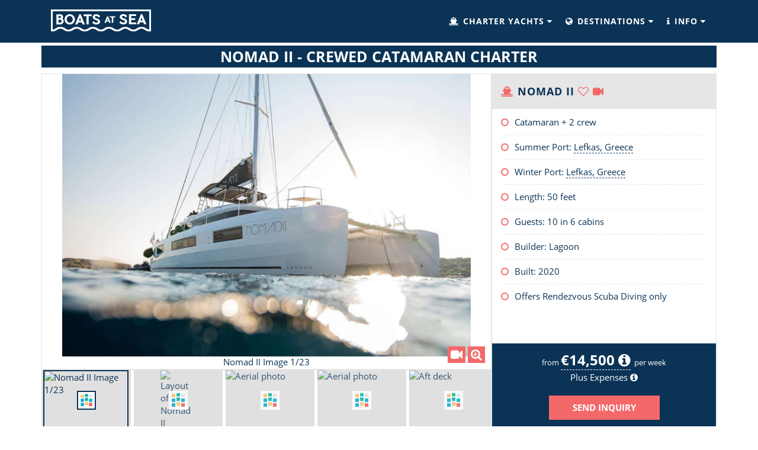

--- FILE ---
content_type: text/html; charset=utf-8
request_url: https://www.boatsatsea.com/charter-yacht-nomad-ii
body_size: 38595
content:
<!DOCTYPE html>
<html lang="en">
<head> 
    <meta http-equiv="X-UA-Compatible" content="IE=edge" />
    <meta charset="utf-8" />
    <meta name="viewport" content="width=device-width, initial-scale=1, maximum-scale=1, user-scalable=no" /> 
    <meta name="description" content="Charter Nomad II, a 50 ft catamaran with professional crew at BoatsAtSea.com. She was built by Lagoon in 2020. Nomad II hosts up to 10 guests in 6 cabins. Weekly rates starting from €14,500 Plus Expenses." />
    <meta name="keywords" content="Nomad II,Charter Nomad II,Lagoon,Catamaran,Boat,Crewed,Charter,Rental,Lefkas,Greece,BoatsAtSea.com" />
    <meta name="og:title" content="Nomad II - Crewed Catamaran Charter" />
    <meta name="og:description" content="Charter Nomad II, a 50 ft catamaran with professional crew at BoatsAtSea.com. She was built by Lagoon in 2020. Nomad II hosts up to 10 guests in 6 cabins. Weekly rates starting from €14,500 Plus Expenses." />
    <meta name="og:sitename" content="www.boatsatsea.com" />
    <meta name="og:url" content="https://www.boatsatsea.com/charter-yacht-nomad-ii" />
        <meta name="og:image" content="https://www.centralyachtagent.com/yachtadmin/yachtlg/yacht9570/9570brochure1.jpg" />
        <link rel="canonical" href="https://www.boatsatsea.com/charter-yacht-nomad-ii" />
        <meta name="robots" content="index,follow" />
        <meta name="p:domain_verify" content="c0aa80ce05ef982b24834024a112b59d" />
    <meta name="msvalidate.01" content="D4CEBE1DDA16939ADED297670E3F9517" />
        <link rel="preload" as="image" href="https://www.centralyachtagent.com/yachtadmin/yachtlg/yacht9570/9570brochure1.jpg" fetchpriority="high">
                            <meta name="author" content="A Sailboat Vacation Ltd. / BoatsAtSea.com" />
    <title>Nomad II - Crewed Catamaran Charter - BoatsAtSea.com</title>
    <link rel="shortcut icon" href="/Content/favicon.ico" type="image/x-icon" />
    

    <link rel="preload" href="/Content/assets/font-awesome/css/font-awesome.min.css" as="style" onload="this.onload=null;this.rel='stylesheet'">
    <noscript><link rel="stylesheet" href="/Content/assets/font-awesome/css/font-awesome.min.css"></noscript>
    <link rel="preload" href="/bundles/maincss?v=KIWd2l_FS9GXEJASsl4Bp82EhNg5PPFfxYrvu9x0biE1" as="style" onload="this.onload=null;this.rel='stylesheet'">
    <noscript><link rel="stylesheet" href="/bundles/maincss?v=KIWd2l_FS9GXEJASsl4Bp82EhNg5PPFfxYrvu9x0biE1"></noscript>
</head>
<body >
    
    <style>body,html{font-family:'Open Sans',sans-serif;text-rendering:optimizeLegibility;-webkit-font-smoothing:antialiased;color:#0b3355;font-size:15px}img{-webkit-user-select:none;-khtml-user-select:none;-moz-user-select:none;-o-user-select:none;user-select:none}@media(max-width:767px){.col-centered{margin:0 auto}}h5{font-size:15px}.transition-effect{transition:all .5s ease;-ms-transition:all .5s ease;-moz-transition:all .5s ease;-o-transition:all .5s ease;-webkit-transition:all .5s ease}.row{margin:0}.cp{padding:0}.space{width:100%;position:relative;display:inline-block;margin:10px 0}.section-title{margin-bottom:30px}.site-wrapper{margin:auto}.form-control{color:#0b3355}.pagination{margin:0 0 0 0;padding:0 0 0 0}.pagination-lg>li>a,.pagination-lg>li>span{margin:0 0 0 0}.corner-ribbon{width:200px;background:#e43;position:absolute;top:30px;left:-50px;text-align:center;line-height:30px;color:#f0f0f0;transform:rotate(-45deg);-webkit-transform:rotate(-45deg);display:inline-block;z-index:2}.corner-ribbon.shadow{box-shadow:0 0 3px rgba(0,0,0,.3)}.corner-ribbon.top-left{top:35px;left:-50px;transform:rotate(-45deg);-webkit-transform:rotate(-45deg)}.corner-ribbon.top-right{top:30px;right:-50px;left:auto;transform:rotate(45deg);-webkit-transform:rotate(45deg)}.corner-ribbon.bottom-left{top:auto;bottom:30px;left:-50px;transform:rotate(45deg);-webkit-transform:rotate(45deg)}.corner-ribbon.bottom-right{top:auto;right:-50px;bottom:30px;left:auto;transform:rotate(-45deg);-webkit-transform:rotate(-45deg)}.corner-ribbon-2{line-height:25px;top:25px}.corner-ribbon-2.top-left,.corner-ribbon-2.top-right{top:25px}.corner-ribbon-2.bottom-left,.corner-ribbon-2.bottom-right{bottom:25px}.corner-ribbon-na{color:#000;width:300px;top:50px!important;left:-70px!important;line-height:30px;color:#f0f0f0}.corner-ribbon.yellow{background:#ec0}.corner-ribbon.pricetag{background:#ff0;color:#000}.corner-ribbon.favyacht{background:#fff;color:#f36969}.ui-widget-content{background-color:#f5f5f5;color:#000}.ui-menu{list-style:none;padding:0;margin:0;display:block;outline:none;box-shadow:0 6px 12px rgba(0,0,0,.175);font-size:14px;border:1px solid rgba(0,0,0,.15)}.ui-front{z-index:100}.ui-menu .ui-menu-item{position:relative;margin:2px;padding:3px 1em 3px .4em;cursor:pointer;min-height:0}.ui-menu .ui-state-focus{margin:2px;padding:3px 1em 3px .4em;color:#fff;background-color:#02afee}.load-full-screen{height:100%;width:100%}#loader{position:relative;background:#f7f7f7}#loader div{position:absolute;top:50%;left:45%;transform:translate(-50%,-45%);margin-top:0!important}#loader span{text-align:center}@media(max-width:767px){#loader div{left:40%;transform:translate(-50%,-40%)}}.fa{display:inline-block;font:normal normal normal 14px/1 FontAwesome;font-size:inherit;text-rendering:auto;-webkit-font-smoothing:antialiased;-moz-osx-font-smoothing:grayscale}.header-top{background:#0b3355}.navbar-brand{padding:5px 0 15px 30px;margin-right:5px}.nav-container{position:relative}.nav-container .mega-menu{position:absolute;display:none;width:100%;text-align:left!important;padding:30px!important;z-index:99999}.nav-container .menu-info{width:25%}.nav-container .menu-crm{width:50%}.nav-container .dropdown{position:relative}.nav-container .mega{position:static!important}.open>.mega-menu{display:block;overflow:hidden}.top-margin{margin-top:20px!important}.nav-container .mega-menu .desc h4{margin-top:0;color:#f36969;font-weight:bold}.nav-container .mega-menu .desc p{color:#bec4c8;line-height:2;font-size:15px}.nav-container .mega-menu .desc a{color:#fff!important;background:#f36969;border:2px solid transparent;padding:8px 15px;font-weight:bold;text-align:center;font-size:15px;display:inline-block;margin-left:0!important}.nav-container .mega-menu .desc a:hover{color:#f36969;border:2px solid #f36969;background:transparent}.nav-container .mega-menu .links ul{padding:0;list-style-type:none}.nav-container .mega-menu .links li{position:relative;line-height:2;margin-left:10px}.nav-container .mega-menu .links h5,.nav-container .mega-menu .overlay h4{margin-top:0;text-transform:uppercase;font-weight:bold;color:#f36969}.nav-container .mega-menu .links li:before{content:"";position:absolute;font-family:"FontAwesome";color:#bec4c8;margin-left:-10px}.nav-container .mega-menu .links a{color:#bec4c8}.nav-container .mega-menu p.ongoing,.nav-container .mega-menu p.ongoing a{color:#bec4c8}.mega-menu .links a:hover{color:#02afee}.mega-menu .links .img-div{margin-top:20px;position:relative}.mega-menu .links .img-div img{max-width:100%;position:relative;opacity:.75}.mega-menu .links .img-div .overlay{position:absolute;width:100%;text-align:center;top:0%;padding:10px 0}.mega-menu .links .img-div .overlay h5{color:#fff;font-size:24px;font-weight:bold;margin-bottom:5px}.mega-menu .links .img-div .overlay p{color:#fff;font-size:18px}.mega-menu .links .img-div .overlay a{color:#fff;padding:5px 10px;border:2px solid #fff;display:inline-block;font-weight:bold}.mega-menu .links .img-div .overlay a:hover{text-shadow:none}.navbar-default{border-color:transparent}.showfavlist{display:inline}.emptyfavlist{display:none!important;width:0!important;margin:0!important;padding:0!important}.favorite-yachts-sticky-icon{position:fixed;right:0;top:50%;padding:5px 10px 5px 10px;border:2px solid #f36969}.why-choose-us-banner{background-color:#02afee!important;color:#fff;padding-bottom:10px}.why-choose-us-banner h4{text-transform:uppercase;font-weight:bold}.why-choose-us-banner h5{margin-top:0}.why-choose-us-banner .point-box{}@media(max-width:991px){.nav-container .menu-info,.nav-container .menu-crm{width:100%}.nav-container .mega-menu .desc{display:none}.navbar-header{float:none}.navbar-left,.navbar-right{float:none!important}.navbar-toggle{display:block}.navbar-collapse{border-top:1px solid transparent;box-shadow:none}.navbar-fixed-top{top:0;border-width:0 0 1px}.navbar-collapse.collapse{display:none!important}.navbar-nav{float:none!important;margin-top:7.5px}.navbar-nav>li{float:none}.navbar-nav>li>a{padding-top:10px;padding-bottom:10px}.collapse.in{display:block!important}.navbar-nav .open .dropdown-menu{position:static;float:none;width:auto;margin-top:0;border:0;-webkit-box-shadow:none;box-shadow:none;background:#0b3355}.navbar-brand{padding:5px 0 15px 15px}}@media(min-width:991px){.dropdown:hover .dropdown-menu{display:block}.dropdown:hover .dropdown-mega{display:block}}@media(max-width:767px){.mega-menu .img-div{display:none}.nav-container .mega-menu{padding:0 0 15px!important}.nav-container .mega-menu .links h5{margin-top:15px}.navbar-contact .search-box{padding:15px;overflow:hidden}}.light-menu{background:#0b3355}.light-menu .navbar{margin:10px 0}.light-menu .navbar-contact{margin:20px 0 10px 0;font-size:12px}.light-menu .navbar-contact a{color:#fff;padding:0 10px;transition:all .3s ease;-webkit-transition:all .3s ease;-ms-transition:all .3s ease;-o-transition:all .3s ease;-moz-transition:all .3s ease}.light-menu .navbar-contact a:hover{color:#0b3355}.light-menu i{margin-right:2px}.light-menu .navbar-header a{font-size:20px;color:#fff!important;letter-spacing:1px;font-weight:bold}.light-menu .navbar-default{background:transparent}.light-menu .navbar-nav>li>a{color:#fff;font-weight:bold;font-size:14px;padding:15px 10px;letter-spacing:1px;transition:all .3s ease;-webkit-transition:all .3s ease;-ms-transition:all .3s ease;-o-transition:all .3s ease;-moz-transition:all .3s ease}.light-menu .navbar-nav>li>a.menu-yachts{padding-left:75px}.navbar-collapse>ul>li:last-child>a{padding:15px 0 15px 10px!important}.navbar-right{margin-right:15px!important}.light-menu .navbar-nav>li>a:hover{color:#02afee}.light-menu .navbar-nav>li>a:focus{background:#0b3355!important;color:#02afee!important}.light-menu .navbar-default .navbar-nav>.active>a,.light-menu .navbar-default .navbar-nav>.active>a:focus,.light-menu .navbar-default .navbar-nav>.active>a:hover{background:transparent;color:#02afee}.light-menu .navbar-default .navbar-nav>.open>a,.light-menu .navbar-default .navbar-nav>.open>a:focus,.light-menu .navbar-default .navbar-nav>.open>a:hover{background:transparent;color:#02afee}.light-menu .dropdown-menu>li>a{background:transparent none repeat scroll 0 0;color:#bec4c8!important;font-size:12px;line-height:2;position:relative;margin-left:15px;font-weight:bold}.light-menu .dropdown-menu>li>a:before{content:"";font-family:"FontAwesome";position:absolute;margin-left:-10px}.light-menu .dropdown-menu>li>a:hover{color:#f36969!important}.light-menu .dropdown-menu{background:#0b3355;border:none;font-size:12px;box-shadow:none;padding:15px 0}.light-menu .navbar-default .navbar-toggle{color:#0b3355}.light-menu .navbar-default .navbar-toggle .icon-bar{background:#fff}.light-menu .navbar-default .navbar-toggle:focus,.light-menu .navbar-default .navbar-toggle:hover{background:transparent}@media only screen and (max-width:1199px){.light-menu .navbar-nav>li>a{padding-left:5px;padding-right:5px}.light-menu .navbar-nav>li>a.menu-yachts{padding-left:35px}}@media(max-width:991px){.yacht-teaser,.menu-destination-americas{display:none}.light-menu .navbar-nav>li>a.menu-yachts{padding-left:5px}}@media(min-width:768px){.dropdown:hover .dropdown-menu{display:block}}@media(max-width:767px){.light-menu.dropdown-menu li a{text-align:left}.light-menu .dropdown-menu>li>a{margin-left:0}.light-menu .navbar-nav>li>a.menu-yachts{padding-left:5px}.small-screen-menu-hide{display:none}}.navbar-header a{font-size:20px;color:#fff!important;letter-spacing:1px;font-weight:bold}.navbar-header a:focus{text-decoration:none}.navbar-header h1,.navbar-header h4{display:inline;color:#fff;font-weight:bold;font-size:18px;letter-spacing:1px;position:absolute;margin:0;margin-top:9px;margin-left:6px}.navbar-header .single-title{margin-top:15px}.navbar-header .logo-breadcrumb,.navbar-header .logo-breadcrumb span,.navbar-header .logo-breadcrumb i,.navbar-header h1 a,.navbar-header h4 a{font-size:18px}.navbar-header h1 i,.navbar-header h4 i{color:#f36969;margin-right:5px}.navbar-header .logo-breadcrumb{padding:0}.page-title{padding:60px 0;color:#fff}.contact-title{padding:0 0;border-style:solid;border-color:#fff;border-width:0 0 0 0;color:#fff;margin-bottom:5px;background-color:#0b3355}.contact-title h1{margin-top:5px;margin-bottom:0;padding-top:5px;padding-bottom:5px;padding-left:2px;padding-right:2px;font-size:25px;text-transform:uppercase;font-weight:700}.contact-title h2{margin-top:0;padding-bottom:5px;color:#fff;font-weight:bold;font-size:18px;margin-bottom:0}.white-color{color:#fff}@media only screen and (max-width:767px){.contact-title h1{font-size:20px}}</style>
    <a id="page-start"></a>
<script src="/bundles/main?v=lBOwIkv0i79p5YSCdwkh1Lm5nYV6gfCE1TQe-3tOt_A1"></script>
            <script type="text/javascript">
        $(document).ready(function () {
            "use strict";
        });
            var isEmpty = true;
    </script>
    <div class="site-wrapper">
        <div class="clearfix"></div>
        <section id="header">
            <div class="row light-menu">
                <div class="container cp">
                    <div class="navbar-wrapper">
                        <div class="navbar navbar-default" role="navigation">
                            <div class="nav-container">
                                <div class="navbar-header">
                                    <button type="button" class="navbar-toggle" data-toggle="collapse" data-target=".navbar-collapse" onclick="clicked('Menu/Collapsed');">
                                        <span class="sr-only">Toggle navigation</span>
                                        <span class="icon-bar"></span>
                                        <span class="icon-bar"></span>
                                        <span class="icon-bar"></span>
                                    </button>
                                    <a class="navbar-brand logo" onclick="clicked('Menu/BaS-Logo');" href="/"><img src="/Content/boatsatsea_logo_white.svg" width="169" height="37" alt="BoatsAtSea.com - Find the Best Luxury Charter Yacht Vacation Deals Including a Professional Crew" /></a>
                                </div>
                                <div class="navbar-collapse collapse">
                                    <ul class="nav navbar-nav navbar-right">
                                        <li class="dropdown mega">
                                            <a class="dropdown-toggle menu-yachts" href="javascript:void(0);" data-toggle="dropdown" id="menu-yachts" onclick="clicked('Menu/Yacht');"><i class="fa fa-ship"></i> CHARTER YACHTS <i class="fa fa-caret-down"></i></a>
                                            <ul class="dropdown-menu mega-menu">
                                                <li class="col-md-3 col-sm-4 links small-screen-menu-hide">
                                                    <h5>NEW ON BOATSATSEA</h5>
                                                    <ul>
                                                        <li><a class="single-yacht-link" onclick="clicked('Menu/Yacht/Newest/princess-l');" href="/charter-yacht-princess-l" title="Charter Motor Yacht Princess L">Princess L</a></li><li><a class="single-yacht-link" onclick="clicked('Menu/Yacht/Newest/sea-ya');" href="/charter-yacht-sea-ya" title="Charter Motor Yacht Sea Ya">Sea Ya</a></li><li><a class="single-yacht-link" onclick="clicked('Menu/Yacht/Newest/luna-rossa');" href="/charter-yacht-luna-rossa" title="Charter Motor Yacht Luna Rossa">Luna Rossa</a></li><li><a class="single-yacht-link" onclick="clicked('Menu/Yacht/Newest/blade-i');" href="/charter-yacht-blade-i" title="Charter Motor Yacht Blade I">Blade I</a></li><li><a class="single-yacht-link" onclick="clicked('Menu/Yacht/Newest/neyina');" href="/charter-yacht-neyina" title="Charter Sailing Yacht Neyina">Neyina</a></li><li><a class="single-yacht-link" onclick="clicked('Menu/Yacht/Newest/trinakria');" href="/charter-yacht-trinakria" title="Charter Sailing Yacht Trinakria">Trinakria</a></li><li><a class="single-yacht-link" onclick="clicked('Menu/Yacht/Newest/star-island');" href="/charter-yacht-star-island" title="Charter Power Catamaran Star Island">Star Island</a></li>
                                                    </ul>
                                                </li>
                                                <li class="col-md-3 col-sm-4 links">
                                                    <h5>NEWEST SPECIAL OFFERS</h5>
                                                    <ul>
                                                        <li><a class="single-yacht-link" onclick="clicked('Menu/Yacht/SpecialOffer/taisa');" href="/charter-yacht-taisa" title="Charter Sailing Yacht Taisa">Taisa (<span class="special-price-color">15%</span> off)</a></li><li><a class="single-yacht-link" onclick="clicked('Menu/Yacht/SpecialOffer/althea');" href="/charter-yacht-althea" title="Charter Catamaran Althea">Althea (<span class="special-price-color">10%</span> off)</a></li><li><a class="single-yacht-link" onclick="clicked('Menu/Yacht/SpecialOffer/a-plan');" href="/charter-yacht-a-plan" title="Charter Catamaran A-plan">A-plan (<span class="special-price-color">&#8364;10,000</span> off)</a></li><li><a class="single-yacht-link" onclick="clicked('Menu/Yacht/SpecialOffer/champagne-please');" href="/charter-yacht-champagne-please" title="Charter Catamaran Champagne Please">Champagne Please (<span class="special-price-color">15%</span> off)</a></li><li><a class="single-yacht-link" onclick="clicked('Menu/Yacht/SpecialOffer/catwalk');" href="/charter-yacht-catwalk" title="Charter Catamaran Catwalk">Catwalk (<span class="special-price-color">15%</span> off)</a></li><li><a class="single-yacht-link" onclick="clicked('Menu/Yacht/SpecialOffer/bliss');" href="/charter-yacht-bliss" title="Charter Catamaran Bliss">Bliss (<span class="special-price-color">10%</span> off)</a></li><li><a href="/yacht-charter-worldwide?specialoffers=true" onclick="clicked('Menu/Yacht/SpecialOffer/All');"><strong>See All Special Offers</strong></a></li>
                                                    </ul>
                                                </li>
                                                <li class="col-md-3 col-sm-4 links">
                                                    <h5>TOP CHARTER YACHTS</h5>
                                                    <ul>
                                                        <li><a class="single-yacht-link" onclick="clicked('Menu/Yacht/Top/knot-5280');" href="/charter-yacht-knot-5280" title="Charter Catamaran Knot 5280">Knot 5280</a></li><li><a class="single-yacht-link" onclick="clicked('Menu/Yacht/Top/on-a-whim-iii');" href="/charter-yacht-on-a-whim-iii" title="Charter Catamaran On A Whim III">On A Whim III</a></li><li><a class="single-yacht-link" onclick="clicked('Menu/Yacht/Top/starry-night');" href="/charter-yacht-starry-night" title="Charter Catamaran Starry Night">Starry Night</a></li><li><a class="single-yacht-link" onclick="clicked('Menu/Yacht/Top/ripple');" href="/charter-yacht-ripple" title="Charter Catamaran Ripple">Ripple</a></li><li><a class="single-yacht-link" onclick="clicked('Menu/Yacht/Top/crystal-dreams');" href="/charter-yacht-crystal-dreams" title="Charter Catamaran Crystal Dreams">Crystal Dreams (<span class="special-price-color">Xmas Special</span>)</a></li><li><a class="single-yacht-link" onclick="clicked('Menu/Yacht/Top/cest-la-vie');" href="/charter-yacht-cest-la-vie" title="Charter Power Catamaran C´est La Vie">C´est La Vie (<span class="special-price-color">10%</span> off)</a></li><li><a href="/yacht-charter-worldwide" onclick="clicked('Menu/Yacht/Top/All');"><strong>See All Yachts</strong></a></li>
                                                    </ul>
                                                </li>
                                                <li class="col-md-3 col-sm-3 links yacht-teaser">
                                                    <input type="text" id="yachtnameheader" name="yachtnameheader" class="form-control input-header" value="" placeholder="Search Yacht Name" />

                                                    <div class="img-div clear-top"><a class="single-yacht-link" onclick="clicked('Menu/Yacht/Teaser/esperanza-ii');" href="/charter-yacht-esperanza-ii"></a><div class="overlay"><h4>Most Searched Yacht</h4><h5>Esperanza II</h5><p>From $24,000 per week</p><a class="single-yacht-link" onclick="clicked('Menu/Yacht/TeaserButton/esperanza-ii');" href="/charter-yacht-esperanza-ii">DETAILS</a></div></div>
                                                </li>
                                            </ul>
                                            <div class="clearfix"></div>
                                        </li>
                                        <li class="dropdown mega">
                                            <a class="dropdown-toggle" href="javascript:void(0);" data-toggle="dropdown" onclick="clicked('Menu/Destination');"><i class="fa fa-globe"></i> DESTINATIONS <i class="fa fa-caret-down"></i></a>
                                            <ul class="dropdown-menu mega-menu">
                                                <li class="col-md-3 col-sm-4 links">
                                                    <h5>TOP DESTINATIONS</h5>
                                                    <ul>
                                                        <li><a title="Caribbean Virgin Islands charter yachts" onclick="clicked('Menu/Destination/Top/caribbean-virgin-islands');" href="/yacht-charter-caribbean-virgin-islands">Virgin Islands (BVI & USVI)</a></li>
                                                        <li><a title="Bahamas charter yachts" onclick="clicked('Menu/Destination/Top/bahamas');" href="/yacht-charter-bahamas">Bahamas</a></li>
                                                        <li><a title="Greece charter yachts" onclick="clicked('Menu/Destination/Top/greece');" href="/yacht-charter-greece">Greece</a></li>
                                                        <li><a title="Croatia charter yachts" onclick="clicked('Menu/Destination/Top/croatia');" href="/yacht-charter-croatia">Croatia</a></li>
                                                        <li><a title="Caribbean Leeward Islands charter yachts" onclick="clicked('Menu/Destination/Top/caribbean-leeward-islands');" href="/yacht-charter-caribbean-leeward-islands">Leeward Islands / St. Martin</a></li>
                                                        <li><a title="Caribbean Windward Islands charter yachts" onclick="clicked('Menu/Destination/Top/caribbean-windward-islands');" href="/yacht-charter-caribbean-windward-islands">Windward Islands / Grenadines</a></li>
                                                        <li><a title="Florida charter yachts" onclick="clicked('Menu/Destination/Top/florida');" href="/yacht-charter-florida">Florida</a></li>
                                                    </ul>
                                                </li>
                                                <li class="col-md-3 col-sm-4 links">
                                                    <h5>CARIBBEAN</h5>
                                                    <ul>
                                                        <li><a title="Caribbean Virgin Islands charter yachts" onclick="clicked('Menu/Destination/caribbean-virgin-islands');" href="/yacht-charter-caribbean-virgin-islands">Virgin Islands (BVI & USVI)</a></li>
                                                        <li><a title="Bahamas charter yachts" onclick="clicked('Menu/Destination/bahamas');" href="/yacht-charter-bahamas">Bahamas</a></li>
                                                        <li><a title="Caribbean Leeward Islands charter yachts" onclick="clicked('Menu/Destination/caribbean-leeward-islands');" href="/yacht-charter-caribbean-leeward-islands">Leeward Islands / St. Martin</a></li>
                                                        <li><a title="Caribbean Windward Islands charter yachts" onclick="clicked('Menu/Destination/caribbean-windward-islands');" href="/yacht-charter-caribbean-windward-islands">Windward Islands / Grenadines</a></li>

                                                        <li><a title="Belize charter yachts" onclick="clicked('Menu/Destination/belize');" rel="nofollow" href="/yacht-charter-belize">Belize</a></li>
                                                    </ul>
                                                </li>
                                                <li class="col-md-3 col-sm-4 links">
                                                    <h5>EUROPE / MEDITERRANEAN</h5>
                                                    <ul>
                                                        <li><a title="Greece charter yachts" onclick="clicked('Menu/Destination/greece');" href="/yacht-charter-greece">Greece</a></li>
                                                        <li><a title="Croatia charter yachts" onclick="clicked('Menu/Destination/croatia');" href="/yacht-charter-croatia">Croatia</a></li>
                                                        <li><a title="Amalfi Coast & Sicily charter yachts" onclick="clicked('Menu/Destination/amalfi-coast-sicily');" rel="nofollow" href="/yacht-charter-amalfi-coast-sicily">Amalfi Coast & Sicily</a></li>
                                                        <li><a title="Riviera & Corsica & Sardinia charter yachts" onclick="clicked('Menu/Destination/riviera-corsica-sardinia');" rel="nofollow" href="/yacht-charter-riviera-corsica-sardinia">Riviera & Corsica & Sardinia</a></li>
                                                        <li><a title="Balearics / Spain charter yachts" onclick="clicked('Menu/Destination/mallorca-ibiza-menorca');" rel="nofollow" href="/yacht-charter-mallorca-ibiza-menorca">Spain / Balearics</a></li>
                                                        <li><a title="Turkey charter yachts" onclick="clicked('Menu/Destination/turkey');" href="/yacht-charter-turkey">Turkey</a></li>

                                                    </ul>
                                                </li>
                                                <li class="col-md-3 col-sm-4 links menu-destination-americas">
                                                    <h5>AMERICAS</h5>
                                                    <ul>
                                                        <li><a title="Florida charter yachts" onclick="clicked('Menu/Destination/florida');" href="/yacht-charter-florida">Florida</a></li>

                                                        <li><a title="New England charter yachts" onclick="clicked('Menu/Destination/new-england');" rel="nofollow" href="/yacht-charter-new-england">New England</a></li>
                                                        <li><a title="California charter yachts" onclick="clicked('Menu/Destination/california');" rel="nofollow" href="/yacht-charter-california">California</a></li>
                                                        <li><a title="Mexico charter yachts" onclick="clicked('Menu/Destination/mexico');" rel="nofollow" href="/yacht-charter-mexico">Mexico</a></li>

                                                        <li><a title="South America charter yachts" onclick="clicked('Menu/Destination/south-america');" rel="nofollow" href="/yacht-charter-south-america">South America</a></li>
                                                        <li><a title="Alaska charter yachts" onclick="clicked('Menu/Destination/alaska');" rel="nofollow" href="/yacht-charter-alaska">Alaska</a></li>
                                                    </ul>
                                                </li>

                                            </ul>
                                            <div class="clearfix"></div>
                                        </li>
                                        <li class="dropdown mega emptyfavlist" id="favorite-yacht-menu">
                                            <a class="dropdown-toggle" href="javascript:void(0);" data-toggle="dropdown" onclick="clicked('Menu/MyFavorite');"><i class="fa fa-heart bas-red"></i> <i class="fa fa-caret-down"></i></a>
                                            <ul class="dropdown-menu mega-menu menu-info dropdown-menu-favorites">
                                                <li class="col-md-12 col-sm-12 links">
                                                    <h5>MY FAVORITE YACHTS</h5>
                                                    <ul id="fav-list">
                                                        
                                                    </ul>
                                                    <br />
                                                    <h5>OPTIONS</h5>
                                                    <ul>
                                                        <li><a href="/yacht-charter-worldwide?myfavorites=true" onclick="clicked('Menu/MyFavorite/All');">See Favorite Yachts</a></li>
                                                        <li><a class="modal-link-info" href="/Yacht/SendFavoriteList" onclick="javascript: collapseMenu();clicked('Menu/MyFavorite/Send');" rel="nofollow">Send & Share Favorite Yachts</a></li>
                                                        <li><a href="javascript:emptyFavoriteYachts();" onclick="clicked('Menu/MyFavorite/Empty');">Empty Favorite Yacht List</a></li>
                                                    </ul>
                                                </li>
                                            </ul>
                                            <div class="clearfix"></div>
                                        </li>
                                        <li class="dropdown mega">
                                            <a class="dropdown-toggle" href="javascript:void(0);" data-toggle="dropdown" onclick="clicked('Menu/Info');"><i class="fa fa-info"></i> INFO <i class="fa fa-caret-down"></i></a>
                                            <ul class="dropdown-menu mega-menu menu-info">
                                                <li class="col-md-12 col-sm-12 links">
                                                    <h5>INFO</h5>
                                                    <ul>
                                                        <li><a href="/about-us" onclick="clicked('Menu/Info/AboutUs');">About Us</a></li>
                                                        <li><a href="/contact-us" onclick="clicked('Menu/Info/ContactUs');">Contact Us</a></li>
                                                        <li><a href="/info/yacht-charter-faq" onclick="clicked('Menu/Info/FAQ');">Yacht Charter FAQ</a></li>
                                                        <li><a href="/info/yacht-rates-explanations" onclick="clicked('Menu/Info/RatesExplanations');">Rates Explanations</a></li>
                                                        <li><a href="/info/concierge-service" onclick="clicked('Menu/Info/ConciergeService');">Concierge Service</a></li>
                                                        <li><a href="/info/customer-satisfaction" onclick="clicked('Menu/Info/CustomerSatisfaction');">Customer Satisfaction</a></li>
                                                        <li><a href="/info/company-reviews" onclick="clicked('Menu/Info/CompanyReviews');">BoatsAtSea Reviews</a></li>
                                                        <li><a href="/info/dedicated-support" onclick="clicked('Menu/Info/DedicatedSupport');">Dedicated Support</a></li>
                                                        <li><a href="/info/privacy" rel="nofollow" onclick="clicked('Menu/Info/PrivacyPolicy');">Privacy Policy</a></li>
                                                        <li><a href="/info/cookies" rel="nofollow" onclick="clicked('Menu/Info/CookiePolicy');">Cookie Policy</a></li>
                                                    </ul>
                                                </li>
                                            </ul>
                                            <div class="clearfix"></div>
                                        </li>
                                    </ul>
                                </div>
                            </div>
                        </div>
                    </div>
                </div>
            </div>
        </section>
        <div class="affix-spacer"></div>
            <div class="row">
                <div class="container">
                    <div class="page-title contact-title">
                        <div class="cp text-center">
                            <h1>Nomad II - Crewed Catamaran Charter</h1>
                        </div>
                    </div>
                </div>
            </div>
        

<div id="floating-header" class="container smallheader">
    <div class="floating-header floating-yacht-detail">
        <div class="col-md-12 cp">
            <div class="floating-section-logo-breadcrumb">
                <div class="col-md-9 col-sm-9 col-xs-9 cp text-left floating-header-logo-column">
                    <h4 class="logo-breadcrumb">
                        <a class="logo" href="/"><img src="/Content/boatsatsea_logo_white.svg" width="169" height="37" alt="BOATSATSEA" /></a>
                            <a href="/yacht-charter-greece?back=1&amp;yacht=nomad-ii"><span data-toggle="tooltip" data-placement="bottom" title="Charter yachts from Greece"><i class="fa fa-list"></i></span></a>
                        <i class="fa fa-chevron-right" style="color: #fff;"></i>
                        <i class="fa fa-ship"></i><span class="floating-yacht-name">Nomad II</span>
                        <span class="price-section">
<span class="price-default">
<span class="price-rate"><span class="span-tt" name="yacht-offer-nomad-ii" data-toggle="tooltip" data-placement="bottom" data-html="true" title="&lt;h5 style=&#39;text-align: left;&#39;&gt;&lt;strong&gt;&lt;i class=&#39;fa fa-info-circle bas-dark-blue&#39;&gt;&lt;/i&gt; Nomad II Rates&lt;/strong&gt; per &lt;strong&gt;week&lt;/strong&gt;&lt;/h5&gt;&lt;div style=&#39;text-align: left;&#39;&gt;The prices shown are for the entire yacht for a week-long (7 nights) charter.&lt;br /&gt;&lt;h5 class=&#39;highlowprice&#39;&gt;Low price: €14,500&lt;/h5&gt;&lt;h5 class=&#39;highlowprice&#39;&gt; / &lt;/h5&gt;&lt;h5 class=&#39;highlowprice&#39;&gt;High price: €18,500&lt;/h5&gt;&lt;br /&gt;The high and low prices of this yacht depend on both the number of guests and the traveling season. Send us an inquiry for exact pricing.&lt;br /&gt;Yacht terms: Plus Expenses&lt;br /&gt;&lt;/div&gt;">€14,500 <i class="fa fa-info-circle"></i></span></span></span>
                        </span>
                    </h4>
                </div>
            </div>
            <div class="floating-section-inquiry-button">
                <div class="col-md-3 col-sm-3 col-xs-3 cp text-right reserve-yacht">
                    <div class="button-right">
                        <a class="modal-link-inquiry" href="/yacht/inquiry/5399" onclick="loadAllExternalImagesAfterLoad2();clicked(&#39;Yacht/Details/Inquiry/Header&#39;);" rel="nofollow">SEND INQUIRY</a>
                    </div>
                </div>
            </div>
            <div class="floating-section-title">
                <div class="col-md-12 col-sm-12 col-xs-12 cp text-left">
                    <h4 class="logo-breadcrumb start-header">
                        <i class="fa fa-ship"></i> Nomad II
                    </h4>
                </div>
            </div>
        </div>
    </div>
</div>
<script type="application/ld+json">
{
   "@context": "http://schema.org",
   "@type": "Product",
   "additionalType":[
   "http://www.productontology.org/id/Yacht",
   "http://www.productontology.org/id/Yacht_charter"
   ],
   "category": "Catamaran",
   "name": "Nomad II",
   "url": "https://www.boatsatsea.com/charter-yacht-nomad-ii",
   "image": "https://www.centralyachtagent.com/yachtadmin/yachtlg/yacht9570/9570brochure1.jpg",
   "description": "Charter Nomad II, a 50 ft catamaran with professional crew at BoatsAtSea.com. She was built by Lagoon in 2020. Nomad II hosts up to 10 guests in 6 cabins. Weekly rates starting from €14,500 Plus Expenses.",
   "brand": "Lagoon",
   "additionalProperty":[
   {
      "@type": "PropertyValue",
      "name": "Built",
      "value": "2020"
   },
   {
      "@type": "PropertyValue",
      "name": "Length",
      "value": "50' (15.2m)"
   }
   ,{
      "@type": "PropertyValue",
      "name": "Crew",
      "value": "2"
   }
   ],
   "offers":{
      "@type": "AggregateOffer",
      "businessFunction": "http://purl.org/goodrelations/v1#LeaseOut",
      "lowPrice": "14500",
      "highPrice": "18500",
      "priceSpecification": "7 Nights / Plus Expenses",
      "priceCurrency": "EUR",
      "category": "Yacht Charter",
      "leaseLength": "7 Nights"
   }
}
</script>
<div class="row yacht-detail">
    <div class="container">
        <div class="ybi">
            <div class="col-md-8 cp">
                <div id="slider" class="flexslider showimg" style="overflow:hidden;">
                    <ul class="slides">
                            <li>
                                    <div class="modal-link-pics show-full-screen-cursor">
                                            <img id="image-1" class="image-1" src="https://www.centralyachtagent.com/yachtadmin/yachtlg/yacht9570/9570brochure1.jpg" alt="Nomad II Image 1/23" />
                                    </div>
                                    <div class="loading-image" id="p-image-1"><img class="image-loader" src="/Content/Preloader_3_64.gif" height="64" width="64" /></div>
                                    <p style="z-index: 2;" class="imagedesc">Nomad II Image 1/23</p>
                            </li>
                            <li>
                                    <div class="modal-link-pics show-full-screen-cursor">
                                            <img id="image-203" class="image-203" src="" alt="Layout of Nomad II" />
                                    </div>
                                    <div class="loading-image" id="p-image-203"><img class="image-loader" src="/Content/Preloader_3_64.gif" height="64" width="64" /></div>
                                    <p style="z-index: 3;" class="imagedesc">Layout of Nomad II</p>
                            </li>
                            <li>
                                    <div class="modal-link-pics show-full-screen-cursor">
                                            <img id="image-2" class="image-2" src="" alt="Aerial photo" />
                                    </div>
                                    <div class="loading-image" id="p-image-2"><img class="image-loader" src="/Content/Preloader_3_64.gif" height="64" width="64" /></div>
                                    <p style="z-index: 4;" class="imagedesc">Aerial photo</p>
                            </li>
                            <li>
                                    <div class="modal-link-pics show-full-screen-cursor">
                                            <img id="image-3" class="image-3" src="" alt="Aerial photo" />
                                    </div>
                                    <div class="loading-image" id="p-image-3"><img class="image-loader" src="/Content/Preloader_3_64.gif" height="64" width="64" /></div>
                                    <p style="z-index: 5;" class="imagedesc">Aerial photo</p>
                            </li>
                            <li>
                                    <div class="modal-link-pics show-full-screen-cursor">
                                            <img id="image-4" class="image-4" src="" alt="Aft deck" />
                                    </div>
                                    <div class="loading-image" id="p-image-4"><img class="image-loader" src="/Content/Preloader_3_64.gif" height="64" width="64" /></div>
                                    <p style="z-index: 6;" class="imagedesc">Aft deck</p>
                            </li>
                            <li>
                                    <div class="modal-link-pics show-full-screen-cursor">
                                            <img id="image-5" class="image-5" src="" alt="Aft deck" />
                                    </div>
                                    <div class="loading-image" id="p-image-5"><img class="image-loader" src="/Content/Preloader_3_64.gif" height="64" width="64" /></div>
                                    <p style="z-index: 7;" class="imagedesc">Aft deck</p>
                            </li>
                            <li>
                                    <div class="modal-link-pics show-full-screen-cursor">
                                            <img id="image-6" class="image-6" src="" alt="Main Salon" />
                                    </div>
                                    <div class="loading-image" id="p-image-6"><img class="image-loader" src="/Content/Preloader_3_64.gif" height="64" width="64" /></div>
                                    <p style="z-index: 8;" class="imagedesc">Main Salon</p>
                            </li>
                            <li>
                                    <div class="modal-link-pics show-full-screen-cursor">
                                            <img id="image-7" class="image-7" src="" alt="Main Salon" />
                                    </div>
                                    <div class="loading-image" id="p-image-7"><img class="image-loader" src="/Content/Preloader_3_64.gif" height="64" width="64" /></div>
                                    <p style="z-index: 9;" class="imagedesc">Main Salon</p>
                            </li>
                            <li>
                                    <div class="modal-link-pics show-full-screen-cursor">
                                            <img id="image-8" class="image-8" src="" alt="Sun deck area" />
                                    </div>
                                    <div class="loading-image" id="p-image-8"><img class="image-loader" src="/Content/Preloader_3_64.gif" height="64" width="64" /></div>
                                    <p style="z-index: 10;" class="imagedesc">Sun deck area</p>
                            </li>
                            <li>
                                    <div class="modal-link-pics show-full-screen-cursor">
                                            <img id="image-9" class="image-9" src="" alt="Sun deck area" />
                                    </div>
                                    <div class="loading-image" id="p-image-9"><img class="image-loader" src="/Content/Preloader_3_64.gif" height="64" width="64" /></div>
                                    <p style="z-index: 11;" class="imagedesc">Sun deck area</p>
                            </li>
                            <li>
                                    <div class="modal-link-pics show-full-screen-cursor">
                                            <img id="image-10" class="image-10" src="" alt="Double cabin" />
                                    </div>
                                    <div class="loading-image" id="p-image-10"><img class="image-loader" src="/Content/Preloader_3_64.gif" height="64" width="64" /></div>
                                    <p style="z-index: 12;" class="imagedesc">Double cabin</p>
                            </li>
                            <li>
                                    <div class="modal-link-pics show-full-screen-cursor">
                                            <img id="image-11" class="image-11" src="" alt="Double cabin" />
                                    </div>
                                    <div class="loading-image" id="p-image-11"><img class="image-loader" src="/Content/Preloader_3_64.gif" height="64" width="64" /></div>
                                    <p style="z-index: 13;" class="imagedesc">Double cabin</p>
                            </li>
                            <li>
                                    <div class="modal-link-pics show-full-screen-cursor">
                                            <img id="image-12" class="image-12" src="" alt="Double cabin" />
                                    </div>
                                    <div class="loading-image" id="p-image-12"><img class="image-loader" src="/Content/Preloader_3_64.gif" height="64" width="64" /></div>
                                    <p style="z-index: 14;" class="imagedesc">Double cabin</p>
                            </li>
                            <li>
                                    <div class="modal-link-pics show-full-screen-cursor">
                                            <img id="image-13" class="image-13" src="" alt="Double cabin" />
                                    </div>
                                    <div class="loading-image" id="p-image-13"><img class="image-loader" src="/Content/Preloader_3_64.gif" height="64" width="64" /></div>
                                    <p style="z-index: 15;" class="imagedesc">Double cabin</p>
                            </li>
                            <li>
                                    <div class="modal-link-pics show-full-screen-cursor">
                                            <img id="image-14" class="image-14" src="" alt="Bathroom" />
                                    </div>
                                    <div class="loading-image" id="p-image-14"><img class="image-loader" src="/Content/Preloader_3_64.gif" height="64" width="64" /></div>
                                    <p style="z-index: 16;" class="imagedesc">Bathroom</p>
                            </li>
                            <li>
                                    <div class="modal-link-pics show-full-screen-cursor">
                                            <img id="image-15" class="image-15" src="" alt="Bathroom" />
                                    </div>
                                    <div class="loading-image" id="p-image-15"><img class="image-loader" src="/Content/Preloader_3_64.gif" height="64" width="64" /></div>
                                    <p style="z-index: 17;" class="imagedesc">Bathroom</p>
                            </li>
                            <li>
                                    <div class="modal-link-pics show-full-screen-cursor">
                                            <img id="image-16" class="image-16" src="" alt="Water toys" />
                                    </div>
                                    <div class="loading-image" id="p-image-16"><img class="image-loader" src="/Content/Preloader_3_64.gif" height="64" width="64" /></div>
                                    <p style="z-index: 18;" class="imagedesc">Water toys</p>
                            </li>
                            <li>
                                    <div class="modal-link-pics show-full-screen-cursor">
                                            <img id="image-17" class="image-17" src="" alt="Water toys" />
                                    </div>
                                    <div class="loading-image" id="p-image-17"><img class="image-loader" src="/Content/Preloader_3_64.gif" height="64" width="64" /></div>
                                    <p style="z-index: 19;" class="imagedesc">Water toys</p>
                            </li>
                            <li>
                                    <div class="modal-link-pics show-full-screen-cursor">
                                            <img id="image-18" class="image-18" src="" alt="Lunch details" />
                                    </div>
                                    <div class="loading-image" id="p-image-18"><img class="image-loader" src="/Content/Preloader_3_64.gif" height="64" width="64" /></div>
                                    <p style="z-index: 20;" class="imagedesc">Lunch details</p>
                            </li>
                            <li>
                                    <div class="modal-link-pics show-full-screen-cursor">
                                            <img id="image-19" class="image-19" src="" alt="Lunch details" />
                                    </div>
                                    <div class="loading-image" id="p-image-19"><img class="image-loader" src="/Content/Preloader_3_64.gif" height="64" width="64" /></div>
                                    <p style="z-index: 21;" class="imagedesc">Lunch details</p>
                            </li>
                            <li>
                                    <div class="modal-link-pics show-full-screen-cursor">
                                            <img id="image-202" class="image-202" src="" alt="Crew of Nomad II" />
                                    </div>
                                    <div class="loading-image" id="p-image-202"><img class="image-loader" src="/Content/Preloader_3_64.gif" height="64" width="64" /></div>
                                    <p style="z-index: 22;" class="imagedesc">Crew of Nomad II</p>
                            </li>
                            <li>
                                    <div class="modal-link-pics show-full-screen-cursor">
                                            <img id="image-301" class="image-301" src="" alt="George Margaritis (Captain)" />
                                    </div>
                                    <div class="loading-image" id="p-image-301"><img class="image-loader" src="/Content/Preloader_3_64.gif" height="64" width="64" /></div>
                                    <p style="z-index: 23;" class="imagedesc">George Margaritis (Captain)</p>
                            </li>
                            <li>
                                    <div class="modal-link-pics show-full-screen-cursor">
                                            <img id="image-302" class="image-302" src="" alt="Dimitris Destounis (Chef/Host)" />
                                    </div>
                                    <div class="loading-image" id="p-image-302"><img class="image-loader" src="/Content/Preloader_3_64.gif" height="64" width="64" /></div>
                                    <p style="z-index: 24;" class="imagedesc">Dimitris Destounis (Chef/Host)</p>
                            </li>

                    </ul>
                    <div class="show-full-screen-button modal-link-pics" title="Show big images of Nomad II"><i class="fa fa-search-plus"></i></div>
                    <div class="show-video-button"><a class="modal-link-content-big" href="/yacht/showvideo/5399/detail" title="Show Video of Nomad II" onclick="clicked('Yacht/Details/ShowVideoImageButton/Vimeo');" rel="nofollow"><i class="fa fa-video-camera"></i></a></div>
                </div>
                <div id="carousel" class="flexslider">
                    <ul class="slides thumbimgs">
                            <li class="carousel-item">
                                    <img id="imagethumb-1" class="imagethumb-1" src="" onclick="clicked('Yacht/Img/1');" alt="Nomad II Image 1/23" />

                                <div class="loading-imagethumb" id="p-imagethumb-1"><img src="/Content/Preloader_3_32.gif" height="32" width="32" /></div>
                            </li>
                            <li class="carousel-item">
                                    <img id="imagethumb-203" class="imagethumb-203" src="" onclick="clicked('Yacht/Img/203');" alt="Layout of Nomad II" />

                                <div class="loading-imagethumb" id="p-imagethumb-203"><img src="/Content/Preloader_3_32.gif" height="32" width="32" /></div>
                            </li>
                            <li class="carousel-item">
                                    <img id="imagethumb-2" class="imagethumb-2" src="" onclick="clicked('Yacht/Img/2');" alt="Aerial photo" />

                                <div class="loading-imagethumb" id="p-imagethumb-2"><img src="/Content/Preloader_3_32.gif" height="32" width="32" /></div>
                            </li>
                            <li class="carousel-item">
                                    <img id="imagethumb-3" class="imagethumb-3" src="" onclick="clicked('Yacht/Img/3');" alt="Aerial photo" />

                                <div class="loading-imagethumb" id="p-imagethumb-3"><img src="/Content/Preloader_3_32.gif" height="32" width="32" /></div>
                            </li>
                            <li class="carousel-item">
                                    <img id="imagethumb-4" class="imagethumb-4" src="" onclick="clicked('Yacht/Img/4');" alt="Aft deck" />

                                <div class="loading-imagethumb" id="p-imagethumb-4"><img src="/Content/Preloader_3_32.gif" height="32" width="32" /></div>
                            </li>
                            <li class="carousel-item">
                                    <img id="imagethumb-5" class="imagethumb-5" src="" onclick="clicked('Yacht/Img/5');" alt="Aft deck" />

                                <div class="loading-imagethumb" id="p-imagethumb-5"><img src="/Content/Preloader_3_32.gif" height="32" width="32" /></div>
                            </li>
                            <li class="carousel-item">
                                    <img id="imagethumb-6" class="imagethumb-6" src="" onclick="clicked('Yacht/Img/6');" alt="Main Salon" />

                                <div class="loading-imagethumb" id="p-imagethumb-6"><img src="/Content/Preloader_3_32.gif" height="32" width="32" /></div>
                            </li>
                            <li class="carousel-item">
                                    <img id="imagethumb-7" class="imagethumb-7" src="" onclick="clicked('Yacht/Img/7');" alt="Main Salon" />

                                <div class="loading-imagethumb" id="p-imagethumb-7"><img src="/Content/Preloader_3_32.gif" height="32" width="32" /></div>
                            </li>
                            <li class="carousel-item">
                                    <img id="imagethumb-8" class="imagethumb-8" src="" onclick="clicked('Yacht/Img/8');" alt="Sun deck area" />

                                <div class="loading-imagethumb" id="p-imagethumb-8"><img src="/Content/Preloader_3_32.gif" height="32" width="32" /></div>
                            </li>
                            <li class="carousel-item">
                                    <img id="imagethumb-9" class="imagethumb-9" src="" onclick="clicked('Yacht/Img/9');" alt="Sun deck area" />

                                <div class="loading-imagethumb" id="p-imagethumb-9"><img src="/Content/Preloader_3_32.gif" height="32" width="32" /></div>
                            </li>
                            <li class="carousel-item">
                                    <img id="imagethumb-10" class="imagethumb-10" src="" onclick="clicked('Yacht/Img/10');" alt="Double cabin" />

                                <div class="loading-imagethumb" id="p-imagethumb-10"><img src="/Content/Preloader_3_32.gif" height="32" width="32" /></div>
                            </li>
                            <li class="carousel-item">
                                    <img id="imagethumb-11" class="imagethumb-11" src="" onclick="clicked('Yacht/Img/11');" alt="Double cabin" />

                                <div class="loading-imagethumb" id="p-imagethumb-11"><img src="/Content/Preloader_3_32.gif" height="32" width="32" /></div>
                            </li>
                            <li class="carousel-item">
                                    <img id="imagethumb-12" class="imagethumb-12" src="" onclick="clicked('Yacht/Img/12');" alt="Double cabin" />

                                <div class="loading-imagethumb" id="p-imagethumb-12"><img src="/Content/Preloader_3_32.gif" height="32" width="32" /></div>
                            </li>
                            <li class="carousel-item">
                                    <img id="imagethumb-13" class="imagethumb-13" src="" onclick="clicked('Yacht/Img/13');" alt="Double cabin" />

                                <div class="loading-imagethumb" id="p-imagethumb-13"><img src="/Content/Preloader_3_32.gif" height="32" width="32" /></div>
                            </li>
                            <li class="carousel-item">
                                    <img id="imagethumb-14" class="imagethumb-14" src="" onclick="clicked('Yacht/Img/14');" alt="Bathroom" />

                                <div class="loading-imagethumb" id="p-imagethumb-14"><img src="/Content/Preloader_3_32.gif" height="32" width="32" /></div>
                            </li>
                            <li class="carousel-item">
                                    <img id="imagethumb-15" class="imagethumb-15" src="" onclick="clicked('Yacht/Img/15');" alt="Bathroom" />

                                <div class="loading-imagethumb" id="p-imagethumb-15"><img src="/Content/Preloader_3_32.gif" height="32" width="32" /></div>
                            </li>
                            <li class="carousel-item">
                                    <img id="imagethumb-16" class="imagethumb-16" src="" onclick="clicked('Yacht/Img/16');" alt="Water toys" />

                                <div class="loading-imagethumb" id="p-imagethumb-16"><img src="/Content/Preloader_3_32.gif" height="32" width="32" /></div>
                            </li>
                            <li class="carousel-item">
                                    <img id="imagethumb-17" class="imagethumb-17" src="" onclick="clicked('Yacht/Img/17');" alt="Water toys" />

                                <div class="loading-imagethumb" id="p-imagethumb-17"><img src="/Content/Preloader_3_32.gif" height="32" width="32" /></div>
                            </li>
                            <li class="carousel-item">
                                    <img id="imagethumb-18" class="imagethumb-18" src="" onclick="clicked('Yacht/Img/18');" alt="Lunch details" />

                                <div class="loading-imagethumb" id="p-imagethumb-18"><img src="/Content/Preloader_3_32.gif" height="32" width="32" /></div>
                            </li>
                            <li class="carousel-item">
                                    <img id="imagethumb-19" class="imagethumb-19" src="" onclick="clicked('Yacht/Img/19');" alt="Lunch details" />

                                <div class="loading-imagethumb" id="p-imagethumb-19"><img src="/Content/Preloader_3_32.gif" height="32" width="32" /></div>
                            </li>
                            <li class="carousel-item">
                                    <img id="imagethumb-202" class="imagethumb-202" src="" onclick="clicked('Yacht/Img/202');" alt="Crew of Nomad II" />

                                <div class="loading-imagethumb" id="p-imagethumb-202"><img src="/Content/Preloader_3_32.gif" height="32" width="32" /></div>
                            </li>
                            <li class="carousel-item">
                                    <img id="imagethumb-301" class="imagethumb-301" src="" onclick="clicked('Yacht/Img/301');" alt="George Margaritis (Captain)" />

                                <div class="loading-imagethumb" id="p-imagethumb-301"><img src="/Content/Preloader_3_32.gif" height="32" width="32" /></div>
                            </li>
                            <li class="carousel-item">
                                    <img id="imagethumb-302" class="imagethumb-302" src="" onclick="clicked('Yacht/Img/302');" alt="Dimitris Destounis (Chef/Host)" />

                                <div class="loading-imagethumb" id="p-imagethumb-302"><img src="/Content/Preloader_3_32.gif" height="32" width="32" /></div>
                            </li>

                    </ul>
                </div>
            </div>
            <div class="col-md-4 detail cp boatspecs">
                <div class="row">
                    <h4>
                        <i class="fa fa-ship"></i>
                        Nomad II<span class="title-line-break"><br /><br /></span>
                        <a class="favorite-icon" onclick="javascript:toggleFavoriteYachts(5399, 'nomad-ii', 'Nomad II');">
<span data-toggle="tooltip" data-placement="auto top" title="Add or remove Nomad II from your favorite list">
<i class="fa fa-heart-o" id="pref-5399"></i>
</span></a><a class="favorite-icon modal-link-content-big" href="/yacht/showvideo/5399/detail" rel="nofollow">
<span data-toggle="tooltip" data-placement="auto top" title="Click to see video of Nomad II.">
<i class="fa fa-video-camera" id="video-5399"></i>
</span></a>
                    </h4>
                    <div class="detail-body">
                        <ul>
<li class="small-screen-small-price">From <span class="price-default">
€14,500</span>
 / week</li>                            <li>Catamaran
                            + 2 crew
                            </li>
                            
                            <li class="cruising-area">Summer Port: <span name="yacht-area-nomad-ii" class="span-tt" data-toggle="tooltip" data-placement="auto top" data-html="true" title="<div style='text-align: left;'><strong>Cruising Areas</strong><br /><strong>Summer:</strong> Greece<br /><strong>Summer Port:</strong> Lefkas, Greece<br /><br />Winter: Greece<br />Winter Port: Lefkas, Greece<br /><br /><strong>Prefered Pickup:</strong> Lefkas, Greece<br /><strong>Other Pickup:</strong> Upon Request</div>">Lefkas, Greece</span></li>
                            <li class="cruising-area">Winter Port: <span name="yacht-area-nomad-ii" class="span-tt" data-toggle="tooltip" data-placement="auto top" data-html="true" title="<div style='text-align: left;'><strong>Cruising Areas</strong><br />Summer: Greece<br />Summer Port: Lefkas, Greece<br /><br /><strong>Winter:</strong> Greece<br /><strong>Winter Port:</strong> Lefkas, Greece<br /><br /><strong>Prefered Pickup:</strong> Lefkas, Greece<br /><strong>Other Pickup:</strong> Upon Request</div>">Lefkas, Greece</span></li>

                            <li>Length: 
                                <span class="length-default">
                                    50 ft / 15.2 meters
                                </span>
                                <span class="length-feet">
                                    50 feet
                                </span>
                                <span class="length-meters">
                                    15.2 meters
                                </span>
                            </li>
                            <li>Guests: 10 in 6                                     cabins
                            </li>
                                <li class="factbuilder">Builder: Lagoon</li>
                            <li class="cruising-area">Built: 2020</li>
                                <li class="detail-large-info">Offers Rendezvous Scuba Diving only</li>
                        </ul>
                    </div>
                </div>
                <div class="row price-detail bottom" id="price-detail-inquiry">
                    <div class="fixing-box">
                        <div class="col-md-12 col-sm-6 col-xs-12 cp text-center">
                                <small>from </small> 
                            <h3>
                                <span class="price-default">
<span class="price-rate"><span class="span-tt" name="yacht-offer-nomad-ii" data-toggle="tooltip" data-placement="left" data-html="true" title="&lt;h5 style=&#39;text-align: left;&#39;&gt;&lt;strong&gt;&lt;i class=&#39;fa fa-info-circle bas-dark-blue&#39;&gt;&lt;/i&gt; Nomad II Rates&lt;/strong&gt; per &lt;strong&gt;week&lt;/strong&gt;&lt;/h5&gt;&lt;div style=&#39;text-align: left;&#39;&gt;The prices shown are for the entire yacht for a week-long (7 nights) charter.&lt;br /&gt;&lt;h5 class=&#39;highlowprice&#39;&gt;Low price: €14,500&lt;/h5&gt;&lt;h5 class=&#39;highlowprice&#39;&gt; / &lt;/h5&gt;&lt;h5 class=&#39;highlowprice&#39;&gt;High price: €18,500&lt;/h5&gt;&lt;br /&gt;The high and low prices of this yacht depend on both the number of guests and the traveling season. Send us an inquiry for exact pricing.&lt;br /&gt;Yacht terms: Plus Expenses&lt;br /&gt;&lt;/div&gt;">€14,500 <i class="fa fa-info-circle"></i></span></span></span>

                            </h3>
                            <small> per week</small>
                            <p class="price-additional-info">
                                 <span class="price-terms"><span class="infolink"><span class="span-tt" name="yacht-terms-nomad-ii" data-toggle="tooltip" data-placement="top auto" data-html="true" title="&lt;h5 style=&#39;text-align: left;&#39;&gt;&lt;i class=&#39;fa fa-info-circle&#39;&gt;&lt;/i&gt; Plus Expenses&lt;/h5&gt;&lt;p style=&#39;text-align: left;&#39;&gt;The price includes a professional crew operating your chartered yacht, but all running expenses such as fuel, tax, provisions and any other costs are extra. Calculate between 20-30% for a sailing yacht and 30-40% for a motor yacht on top of the given rate with an APA cash payment made to the ships agent or captain, who will keep an open tap and produce full accounts of all expenditures. Unused APA money will be refunded. Inquire for more information.&lt;/p&gt;">Plus Expenses <i class="fa fa-info-circle"></i></span></span></span>
                            </p>
                        </div>
                        <div class="col-md-12 col-sm-6 col-xs-12 cp text-center bottom reserve-yacht">
                            <a class="modal-link-inquiry" href="/yacht/inquiry/5399" onclick="loadAllExternalImagesAfterLoad2();clicked(&#39;Yacht/Details/Inquiry/Main&#39;);" rel="nofollow">SEND INQUIRY</a>
                        </div>
                    </div>
                </div>
            </div>
        </div>
    </div>
</div>
<div class="row yci">
    <div class="container">
        <div class="main-content col-md-12 cp">
            <div class="ycd">
                <ul class="nav nav-tabs yd-tabs">
                    <li class="active col-md-15 col-sm-15 col-xs-6 tab-count-5 text-center yacht-tab-1"><a id="yachtdetailtab" class="yacht-tab-link" data-toggle="tab" href="#yacht-detail" onclick="javascript: $('#slider').flexslider(0); $('#carousel').flexslider(0); tabClick('yachtdetailtab', 'Yacht/Details/Details'); setSubTab('1');" title="Nomad II Yacht Details"><span class="spansmallhide"><i class=" fa fa-ship"></i> </span><span>Yacht</span></a></li>
                        <li class="col-xs-6 text-center yacht-tab-hidden"><a>&nbsp;</a></li>
                                            <li class="col-md-15 col-sm-15 col-xs-6 tab-count-5 text-center yacht-tab-2"><a id="crewprofiletab" class="yacht-tab-link" data-toggle="tab" href="#crew-detail" title="Nomad II Crew Details" onclick="tabClick('crewprofiletab', 'Yacht/Details/Crew/Yes');setSubTab('2');$('#slider').flexslider(20);"><span class="spansmallhide"><i class="fa fa-users"></i> </span><span>Crew</span></a></li>
                                            <li class="col-md-15 col-sm-15 col-xs-6 tab-count-5 text-center yacht-tab-3"><a id="yachtrate" class="yacht-tab-link" data-toggle="tab" href="#yacht-rate" onclick="tabClick('yachtrate', 'Yacht/Details/Rates/No-Yes');setSubTab('3');" title="Nomad II Rates"><span class="spansmallhide"><i class="fa fa-list "></i> </span><span>Rates<span></span></span></a></li>
                                                                <li class="col-md-15 col-sm-15 col-xs-6 tab-count-5 text-center yacht-tab-5"><a id="yachtmenu" class="yacht-tab-link" data-toggle="tab" href="#yacht-menu" onclick="tabClick('yachtmenu', 'Yacht/Details/Menu/Yes');setSubTab('5');setTimeout(function(){arrangeMenuImages();},250);" title="Nomad II Sample Menu"><span class="spansmallhide"><i class="fa fa-cutlery"></i> </span><span>Menu</span></a></li>
                                            <li class="col-md-15 col-sm-15 col-xs-6 tab-count-5 text-center yacht-tab-6"><a id="yachtcalendar" class="yacht-tab-link" data-toggle="tab" href="#yacht-calendar" onclick="tabClick('yachtcalendar', 'Yacht/Details/Calendar/Yes(10)');setSubTab('6');" title="Nomad II Calendar & Bookings"><span class="spansmallhide"><i class="fa fa-calendar"></i> </span><span>Calendar</span></a></li>
                </ul>
                <div class="tab-content">
                    <div id="yacht-detail" class="tab-pane active in fade">
                            <h4 class="tab-heading">Nomad II Description</h4>
                            <p>The Lagoon 50 NOMAD II boasts a spacious and thoughtfully designed layout, featuring innovative architecture that creates a warm and inviting atmosphere. With her new visual identity, advanced rigging, and hull design, she offers enhanced performance and a distinctive brand signature. The elegance of NOMAD II is captivating, with her bevelled hulls, generous volumes, and panoramic views that are more impressive than ever.
The flybridge, accessible via two secure entrances, includes a helm station with perfect visibility. Behind the helm, a large modular recreation area hides ample storage space for all the cushions.
The expansive open cockpit faces the sea, with large stern skirts for easy access to the boat. The modular dining area, with removable bench seats, accommodates both children and adults comfortably.
Additionally, a second cockpit on the foredeck offers dual functionality, serving as both seating and a deck chair area, seamlessly integrated with the forward trampoline.</p>
                        <div class="clearfix"></div>
                        <h4 class="tab-heading">Cruising Area of Nomad II</h4><div class="col-md-6 col-sm-6 col-xs-12 factdiv"><div class="factcontentdiv"><span class="left">Pref. Pick-up</span><span class="right spandetail">Lefkas, Greece </span></div></div><div class="col-md-6 col-sm-6 col-xs-12 factdiv"><div class="factcontentdiv"><span class="left">Other Pick-up</span><span class="right spandetail">Upon Request </span></div></div><div class="clearfix"></div><div class="col-md-6 col-sm-6 col-xs-12 factdiv"><div class="factcontentdiv"><span class="left">Summer Port</span><span class="right spandetail">Lefkas, Greece </span></div></div><div class="col-md-6 col-sm-6 col-xs-12 factdiv"><div class="factcontentdiv"><span class="left">Winter Port</span><span class="right spandetail">Lefkas, Greece </span></div></div><div class="clearfix"></div><div class="col-md-6 col-sm-6 col-xs-12 factdiv"><div class="factcontentdiv"><span class="left">Summer Operations</span><span class="right spandetail"><a href="/yacht-charter-greece" title="Greece Charter Yachts" onclick="clicked('Yacht/Detail/Destination/greece');">Greece</a> </span></div></div><div class="col-md-6 col-sm-6 col-xs-12 factdiv"><div class="factcontentdiv"><span class="left">Winter Operations</span><span class="right spandetail"><a href="/yacht-charter-greece" title="Greece Charter Yachts" onclick="clicked('Yacht/Detail/Destination/greece');">Greece</a> </span></div></div>



                        <div class="clearfix"></div>
                        <h4 class="tab-heading">Accommodations</h4>
                        <div class="col-md-4 col-sm-6 col-xs-12 factdiv"><div class="factcontentdiv"><span class="left">Guests</span><span class="right spandetail">10 </span></div></div>
                        <div class="col-md-4 col-sm-6 col-xs-12 factdiv"><div class="factcontentdiv"><span class="left">Cabins</span><span class="right spandetail">6 </span></div></div>
                        <div class="col-md-4 col-sm-6 col-xs-12 factdiv"><div class="factcontentdiv"><span class="left">Crew</span><span class="right spandetail">2 </span></div></div>
                        
                        <div class="col-md-4 col-sm-6 col-xs-12 factdiv"><div class="factcontentdiv"><span class="left">Queen</span><span class="right spandetail">4 </span></div></div>
                        <div class="col-md-4 col-sm-6 col-xs-12 factdiv"><div class="factcontentdiv"><span class="left">Single</span><span class="right spandetail">2 </span></div></div>
                        
                        
                        
                        <div class="col-md-4 col-sm-6 col-xs-12 factdiv"><div class="factcontentdiv"><span class="left">Showers</span><span class="right spandetail">4 </span></div></div>
                        
                        <div class="col-md-4 col-sm-6 col-xs-12 factdiv"><div class="factcontentdiv"><span class="left">Wash Basins</span><span class="right spandetail">4 </span></div></div>
                        <div class="col-md-4 col-sm-6 col-xs-12 factdiv"><div class="factcontentdiv"><span class="left">Heads</span><span class="right spandetail">4 </span></div></div>
                        <div class="col-md-4 col-sm-6 col-xs-12 factdiv"><div class="factcontentdiv"><span class="left">TP in Heads</span><span class="right spandetail">- </span></div></div>
                        <div class="col-md-4 col-sm-6 col-xs-12 factdiv"><div class="factcontentdiv"><span class="left">Electric Heads</span><span class="right spandetail">4 </span></div></div>
                        <div class="col-md-12 col-sm-12 col-xs-12 factdiv"><div class="factcontentdiv"><span class="left">Accommodation Details</span><span class="spandetail"><br />4 double cabins<br />
2 semi-double cabins (which can accommodate 1 adult or 2 children)<br />
4 bathrooms </span></div></div>
                        <div class="clearfix"></div>
                            <h4 class="tab-heading">Specification</h4>
                        
                        <div class="clearfix"></div>
                        <div class="col-md-4 col-sm-6 col-xs-12 factdiv"><div class="factcontentdiv"><span class="left">Length</span><span class="right spandetail">50 Feet </span></div></div>
                        <div class="col-md-4 col-sm-6 col-xs-12 factdiv"><div class="factcontentdiv"><span class="left">Beam</span><span class="right spandetail">26.7 Feet </span></div></div>
                        <div class="col-md-4 col-sm-6 col-xs-12 factdiv"><div class="factcontentdiv"><span class="left">Draft</span><span class="right spandetail">8.53 Feet </span></div></div>
                        <div class="col-md-4 col-sm-6 col-xs-12 factdiv"><div class="factcontentdiv"><span class="left">Built</span><span class="right spandetail">2020 </span></div></div>
                        
                        <div class="col-md-4 col-sm-6 col-xs-12 factdiv"><div class="factcontentdiv"><span class="left">A/C</span><span class="right spandetail">Full </span></div></div>
                        
                        
                        
                        
                        
                        
                        
                        
                        <div class="col-md-4 col-sm-6 col-xs-12 factdiv"><div class="factcontentdiv"><span class="left">Hammock</span><span class="right spandetail">Yes </span></div></div>
                        
                        <div class="col-md-4 col-sm-6 col-xs-12 factdiv"><div class="factcontentdiv"><span class="left">Deckshower</span><span class="right spandetail">Yes </span></div></div>
                        <div class="col-md-4 col-sm-6 col-xs-12 factdiv"><div class="factcontentdiv"><span class="left">Bimini Top</span><span class="right spandetail">Yes </span></div></div>
                        
                        
                        <div class="col-md-4 col-sm-6 col-xs-12 factdiv"><div class="factcontentdiv"><span class="left">Hairdryer</span><span class="right spandetail">Yes </span></div></div>
                        
                        
                        
                        <div class="col-md-4 col-sm-6 col-xs-12 factdiv"><div class="factcontentdiv"><span class="left">Children Allowed</span><span class="right spandetail">Yes </span></div></div>
                        
                        <div class="col-md-4 col-sm-6 col-xs-12 factdiv"><div class="factcontentdiv"><span class="left">Inverter</span><span class="right spandetail">Yes </span></div></div>
                        
                        <div class="col-md-4 col-sm-6 col-xs-12 factdiv"><div class="factcontentdiv"><span class="left">Water Maker</span><span class="right spandetail">Yes </span></div></div>
                        
                        <div class="col-md-4 col-sm-6 col-xs-12 factdiv"><div class="factcontentdiv"><span class="left">Ice Maker</span><span class="right spandetail">Yes </span></div></div>
                        <div class="col-md-4 col-sm-6 col-xs-12 factdiv"><div class="factcontentdiv"><span class="left">Internet Access</span><span class="right spandetail">Onboard WIFI </span></div></div>
                        <div class="col-md-4 col-sm-6 col-xs-12 factdiv"><div class="factcontentdiv"><span class="left">Generator</span><span class="right spandetail">ONAN 17,5 kW </span></div></div>
                        <div class="col-md-4 col-sm-6 col-xs-12 factdiv"><div class="factcontentdiv"><span class="left">Max Speed</span><span class="right spandetail">8 </span></div></div>
                        <div class="col-md-4 col-sm-6 col-xs-12 factdiv"><div class="factcontentdiv"><span class="left">Cruising Speed</span><span class="right spandetail">7 </span></div></div>
                        <div class="col-md-4 col-sm-6 col-xs-12 factdiv"><div class="factcontentdiv"><span class="left">Fuel Consumption</span><span class="right spandetail">20 Litres/Hr </span></div></div>
                        
                        
                        <div class="col-md-12 col-sm-12 col-xs-12 factdiv"><div class="factcontentdiv"><span class="left">Engines</span><span class="right spandetail">Engines: 2 x YANMAR 80HP / 
Generator: ONAN 17,5 kW </span></div></div>
                        <div class="col-md-12 col-sm-12 col-xs-12 factdiv"><div class="factcontentdiv"><span class="left">Communications</span><span class="spandetail"><br />Battery charger<br />
GPS + plotter<br />
VHF<br />
Radar </span></div></div>
                        <div class="clearfix"></div>
                        <h4 class="tab-heading">Water Sports</h4>
                        <div class="col-md-4 col-sm-6 col-xs-12 factdiv"><div class="factcontentdiv"><span class="left">Dinghy (Feet)</span><span class="right spandetail">Highfield 3.90m </span></div></div>
                        <div class="col-md-4 col-sm-6 col-xs-12 factdiv"><div class="factcontentdiv"><span class="left">Dinghy Hp</span><span class="right spandetail">40HP Yamaha </span></div></div>
                        <div class="col-md-4 col-sm-6 col-xs-12 factdiv"><div class="factcontentdiv"><span class="left">Dinghy Pax</span><span class="right spandetail">6 </span></div></div>
                        
                        <div class="col-md-4 col-sm-6 col-xs-12 factdiv"><div class="factcontentdiv"><span class="left">Adult Waterskis</span><span class="right spandetail">1 </span></div></div>
                        <div class="col-md-4 col-sm-6 col-xs-12 factdiv"><div class="factcontentdiv"><span class="left">Kids Waterskis</span><span class="right spandetail">1 </span></div></div>
                        
                        
                        
                        
                        
                        
                        <div class="col-md-4 col-sm-6 col-xs-12 factdiv"><div class="factcontentdiv"><span class="left">Snorkel Gear</span><span class="right spandetail">10 </span></div></div>
                        <div class="col-md-4 col-sm-6 col-xs-12 factdiv"><div class="factcontentdiv"><span class="left">Tube</span><span class="right spandetail">2 </span></div></div>
                        
                        <div class="col-md-4 col-sm-6 col-xs-12 factdiv"><div class="factcontentdiv"><span class="left">Wake Board</span><span class="right spandetail">1 </span></div></div>
                        
                        
                        
                        <div class="col-md-4 col-sm-6 col-xs-12 factdiv"><div class="factcontentdiv"><span class="left">Standup Paddle</span><span class="right spandetail">2 </span></div></div>
                        
                        <div class="col-md-4 col-sm-6 col-xs-12 factdiv"><div class="factcontentdiv"><span class="left">Swim Platforms</span><span class="right spandetail">Hydraulic </span></div></div>
                        
                        
                        <div class="col-md-4 col-sm-6 col-xs-12 factdiv"><div class="factcontentdiv"><span class="left">Fishing Gear</span><span class="right spandetail">Yes </span></div></div>
                        <div class="col-md-4 col-sm-6 col-xs-12 factdiv"><div class="factcontentdiv"><span class="left">Gear Type</span><span class="right spandetail">1 fishing rod </span></div></div>
                        
                        
                        
                        
                        
                        
                        <div class="clearfix"></div>
                        <a name="section-scuba-diving-a" id="section-scuba-diving-a" class="anchor"></a>
                        <h4 class="tab-heading" id="section-scuba-diving"><span class="vam">Scuba Diving</span> <img class="vam" height="25" src="/Content/scuba-diving-25.jpg" alt="Scuba Diving Symbol" /></h4>
                        <div class="col-md-4 col-sm-6 col-xs-12 factdiv"><div class="factcontentdiv"><span class="left">Scuba</span><span class="right spandetail">Yacht offers Rendezvous Diving only </span></div></div>
                        
                        
                        
                        <div class="col-md-4 col-sm-6 col-xs-12 factdiv"><div class="factcontentdiv"><span class="left">Air Compressor</span><span class="right spandetail">Not Onboard </span></div></div>
                        
                        
                        
                        
                        
                        
                        
                        
                        
                        
                        
                        <div class="clearfix"></div>
                        <h4 class="tab-heading">Entertainment</h4><div class="col-md-4 col-sm-6 col-xs-12 factdiv"><div class="factcontentdiv"><span class="left">Salon Tv/Dvd</span><span class="right spandetail">Yes </span></div></div><div class="col-md-4 col-sm-6 col-xs-12 factdiv"><div class="factcontentdiv"><span class="left">Salon Stereo</span><span class="right spandetail">Yes </span></div></div><div class="col-md-4 col-sm-6 col-xs-12 factdiv"><div class="factcontentdiv"><span class="left">Board Games</span><span class="right spandetail">Yes </span></div></div><div class="col-md-12 col-sm-12 col-xs-12 factdiv"><div class="factcontentdiv"><span class="left">Other Entertainment</span><span class="spandetail"><br />10 x Life Jackets all ages<br />
Shower gel, Shampoo, Conditioner, Body Lotion, hand soap (Apivita)<br />
Fans in each cabin<br />
2 pillows for each bed<br />
Wine Cooler<br />
Board games: Deck of cards, Uno, Backgammon, Chess, Checkers, Dominoes </span></div></div><div class="clearfix"></div>
                        <h4 class="tab-heading">Cuisine</h4><div class="col-md-4 col-sm-6 col-xs-12 factdiv"><div class="factcontentdiv"><span class="left">Din-in</span><span class="right spandetail">Yes </span></div></div><div class="col-md-4 col-sm-6 col-xs-12 factdiv"><div class="factcontentdiv"><span class="left">Special Diets</span><span class="right spandetail">Inq </span></div></div><div class="col-md-4 col-sm-6 col-xs-12 factdiv"><div class="factcontentdiv"><span class="left">Kosher</span><span class="right spandetail">Inq </span></div></div><div class="clearfix"></div>
                        
                        <div style="text-align: center;" class="bas-button"><a href="/yacht/showvideo/5399/detail" onclick="javascript: clicked('Yacht/Detail/Nomad II/Vimeo/WatchVideoButton');" rel="nofollow" class="modal-link-content-big cancel-button">WATCH VIDEO</a></div>
                    </div>
                    <div id="crew-detail" class="tab-pane fade">
                        <h4 class="tab-heading">Nomad II Crew Profile</h4>
                        <div class="col-md-4 col-sm-6 col-xs-12 factdiv"><div class="factcontentdiv"><span class="left">Crew Number</span><span class="right spandetail">2 </span></div></div>
                        <div class="clearfix"></div>
                            <h5 class="tab-heading">Captain</h5>
<div class="col-md-4 col-sm-6 col-xs-12 factdiv"><div class="factcontentdiv"><span class="left">Captain</span><span class="right spandetail">George Margaritis </span></div></div><div class="col-md-4 col-sm-6 col-xs-12 factdiv"><div class="factcontentdiv"><span class="left">Nationality</span><span class="right spandetail">Greek </span></div></div><div class="col-md-4 col-sm-6 col-xs-12 factdiv"><div class="factcontentdiv"><span class="left">Born</span><span class="right spandetail">1976 </span></div></div><div class="col-md-4 col-sm-6 col-xs-12 factdiv"><div class="factcontentdiv"><span class="left">Speaks</span><span class="right spandetail">Greek and English. </span></div></div>                            <div class="clearfix"></div>
                            <h5 class="tab-heading">Chef/Host</h5>
<div class="col-md-4 col-sm-6 col-xs-12 factdiv"><div class="factcontentdiv"><span class="left">Chef/Host</span><span class="right spandetail">Dimitris Destounis </span></div></div><div class="col-md-4 col-sm-6 col-xs-12 factdiv"><div class="factcontentdiv"><span class="left">Nationality</span><span class="right spandetail">Greek </span></div></div><div class="col-md-4 col-sm-6 col-xs-12 factdiv"><div class="factcontentdiv"><span class="left">Born</span><span class="right spandetail">1998 </span></div></div><div class="col-md-12 col-sm-12 col-xs-12 factdiv"><div class="factcontentdiv"><span class="left">License</span><span class="right spandetail">IEK - Culinary &amp; pastry arts </span></div></div>                        <div class="col-md-12 col-sm-12 col-xs-12 cp">
                            <p>
                                <br />
Captain: George Margaritis <br />
Captain George, a seasoned maritime professional, graduated from the Nautical High School in Piraeus and has been expertly navigating the seas ever since. Born in 1976, he brings a wealth of experience to the helm of Nomad II. Starting his maritime journey as a deckhand, he has steadily risen through the ranks to become a captain on various yachts. With a deep understanding of nautical operations, Captain George ensures the smooth sailing and safety of Nomad II. Fluent in both Greek and English, he communicates effortlessly with his crew and international guests, catering to their every need. Known for his hard work, professionalism, and exceptional leadership, Captain George is dedicated to maritime excellence. His extensive background and commitment make him an invaluable leader aboard Nomad II, providing guests with an unforgettable and enjoyable sailing experience.<br />
Languages: Greek (native), English (fluent).<br />
<br />
Chef/Host: Dimitris Destounis<br />
Chef Dimitris, born in Athens in 1998 and raised in Xylokastro, he discovered his passion for cooking at an early age, knowing it was his true calling. His exceptional love for baking, pastries, and seafood stems from his father´s influence, who taught him the art of catching, cleaning, and cooking fish from scratch! Over the years, he has worked with numerous chefs across Greece, dedicating themselves to gaining extensive knowledge and honing his culinary skills. Renowned for his organizational abilities, meticulous cleanliness, unwavering passion, strong work ethic, and deep love for his profession, he has built a reputation as a dedicated and talented culinary professional! When he´s not in the kitchen or sailing, he enjoys spending his time reading, with a particular focus on history and philosophy. He also finds joy in playing music, traveling, and collecting fascinating stories from his journeys around the globe. <br />
Languages: Greek (native), English (fluent).                                <br />
                            </p>
                        </div>
                    </div>
                    <div id="yacht-calendar" class="tab-pane fade">

                        <div class="calendar-display"><h4 class="tab-heading">Nomad II Calendar</h4><span class="calendar-explanation yc-available">Available</span><span class="calendar-explanation yc-booked">Booked</span><span class="calendar-explanation yc-booked-halfstart">Booked Half-day</span><span class="calendar-explanation yc-hold">Hold (<small>can be challenged</small>)</span><span class="calendar-explanation yc-ua">Unavailable</span><div class="clearfix"></div><table class="yacht-calendar"><tr><th>Jan 2026</th><td class="yc-available">1</td><td class="yc-available">2</td><td class="yc-available">3</td><td class="yc-available">4</td><td class="yc-available">5</td><td class="yc-available">6</td><td class="yc-available">7</td><td class="yc-available">8</td><td class="yc-available">9</td><td class="yc-available">10</td><td class="yc-available">11</td><td class="yc-available">12</td><td class="yc-available">13</td><td class="yc-available">14</td><td class="yc-available">15</td><td class="yc-available">16</td><td class="yc-available">17</td><td class="yc-available">18</td><td class="yc-available">19</td><td class="yc-available">20</td><td class="yc-available">21</td><td class="yc-available">22</td><td class="yc-available">23</td><td class="yc-available">24</td><td class="yc-available">25</td><td class="yc-available">26</td><td class="yc-available">27</td><td class="yc-available">28</td><td class="yc-available">29</td><td class="yc-available">30</td><td class="yc-available">31</td></tr><tr><th>Feb 2026</th><td class="yc-available">1</td><td class="yc-available">2</td><td class="yc-available">3</td><td class="yc-available">4</td><td class="yc-available">5</td><td class="yc-available">6</td><td class="yc-available">7</td><td class="yc-available">8</td><td class="yc-available">9</td><td class="yc-available">10</td><td class="yc-available">11</td><td class="yc-available">12</td><td class="yc-available">13</td><td class="yc-available">14</td><td class="yc-available">15</td><td class="yc-available">16</td><td class="yc-available">17</td><td class="yc-available">18</td><td class="yc-available">19</td><td class="yc-available">20</td><td class="yc-available">21</td><td class="yc-available">22</td><td class="yc-available">23</td><td class="yc-available">24</td><td class="yc-available">25</td><td class="yc-available">26</td><td class="yc-available">27</td><td class="yc-available">28</td></tr><tr><th>Mar 2026</th><td class="yc-available">1</td><td class="yc-available">2</td><td class="yc-available">3</td><td class="yc-available">4</td><td class="yc-available">5</td><td class="yc-available">6</td><td class="yc-available">7</td><td class="yc-available">8</td><td class="yc-available">9</td><td class="yc-available">10</td><td class="yc-available">11</td><td class="yc-available">12</td><td class="yc-available">13</td><td class="yc-available">14</td><td class="yc-available">15</td><td class="yc-available">16</td><td class="yc-available">17</td><td class="yc-available">18</td><td class="yc-available">19</td><td class="yc-available">20</td><td class="yc-available">21</td><td class="yc-available">22</td><td class="yc-available">23</td><td class="yc-available">24</td><td class="yc-available">25</td><td class="yc-available">26</td><td class="yc-available">27</td><td class="yc-available">28</td><td class="yc-available">29</td><td class="yc-available">30</td><td class="yc-available">31</td></tr><tr><th>Apr 2026</th><td class="yc-available">1</td><td class="yc-available">2</td><td class="yc-available">3</td><td class="yc-available">4</td><td class="yc-available">5</td><td class="yc-available">6</td><td class="yc-available">7</td><td class="yc-available">8</td><td class="yc-available">9</td><td class="yc-available">10</td><td class="yc-available">11</td><td class="yc-available">12</td><td class="yc-available">13</td><td class="yc-available">14</td><td class="yc-available">15</td><td class="yc-available">16</td><td class="yc-available">17</td><td class="yc-available">18</td><td class="yc-available">19</td><td class="yc-available">20</td><td class="yc-available">21</td><td class="yc-available">22</td><td class="yc-available">23</td><td class="yc-available">24</td><td class="yc-available">25</td><td class="yc-available">26</td><td class="yc-available">27</td><td class="yc-available">28</td><td class="yc-available">29</td><td class="yc-available">30</td></tr><tr><th>May 2026</th><td class="yc-available">1</td><td class="yc-available">2</td><td class="yc-available">3</td><td class="yc-available">4</td><td class="yc-available">5</td><td class="yc-available">6</td><td class="yc-available">7</td><td class="yc-available">8</td><td class="yc-available">9</td><td class="yc-available">10</td><td class="yc-available">11</td><td class="yc-available">12</td><td class="yc-available">13</td><td class="yc-available">14</td><td class="yc-available">15</td><td class="yc-available">16</td><td class="yc-available">17</td><td class="yc-available">18</td><td class="yc-available">19</td><td class="yc-available">20</td><td class="yc-available">21</td><td class="yc-available">22</td><td class="yc-available">23</td><td class="yc-available">24</td><td class="yc-available">25</td><td class="yc-available">26</td><td class="yc-available">27</td><td class="yc-available">28</td><td class="yc-available">29</td><td class="yc-available">30</td><td class="yc-booked-halfstart">31</td></tr><tr><th>Jun 2026</th><td class="yc-booked">1</td><td class="yc-booked">2</td><td class="yc-booked">3</td><td class="yc-booked">4</td><td class="yc-booked-halfend">5</td><td class="yc-available">6</td><td class="yc-available">7</td><td class="yc-available">8</td><td class="yc-available">9</td><td class="yc-available">10</td><td class="yc-available">11</td><td class="yc-available">12</td><td class="yc-available">13</td><td class="yc-available">14</td><td class="yc-available">15</td><td class="yc-available">16</td><td class="yc-available">17</td><td class="yc-available">18</td><td class="yc-available">19</td><td class="yc-available">20</td><td class="yc-booked-halfstart">21</td><td class="yc-booked">22</td><td class="yc-booked">23</td><td class="yc-booked">24</td><td class="yc-booked">25</td><td class="yc-booked">26</td><td class="yc-booked-halfend">27</td><td class="yc-booked-halfstart">28</td><td class="yc-booked">29</td><td class="yc-booked">30</td></tr><tr><th>Jul 2026</th><td class="yc-booked">1</td><td class="yc-booked">2</td><td class="yc-booked">3</td><td class="yc-booked-halfend">4</td><td class="yc-booked-halfstart">5</td><td class="yc-booked">6</td><td class="yc-booked">7</td><td class="yc-booked">8</td><td class="yc-booked">9</td><td class="yc-booked-halfend">10</td><td class="yc-booked-halfstart">11</td><td class="yc-booked">12</td><td class="yc-booked">13</td><td class="yc-booked">14</td><td class="yc-booked">15</td><td class="yc-booked">16</td><td class="yc-booked-halfend">17</td><td class="yc-available">18</td><td class="yc-booked-halfstart">19</td><td class="yc-booked">20</td><td class="yc-booked">21</td><td class="yc-booked">22</td><td class="yc-booked">23</td><td class="yc-booked-halfend">24</td><td class="yc-available">25</td><td class="yc-booked-halfstart">26</td><td class="yc-booked">27</td><td class="yc-booked">28</td><td class="yc-booked">29</td><td class="yc-booked">30</td><td class="yc-booked-halfend">31</td></tr><tr><th>Aug 2026</th><td class="yc-available">1</td><td class="yc-available">2</td><td class="yc-available">3</td><td class="yc-available">4</td><td class="yc-available">5</td><td class="yc-available">6</td><td class="yc-available">7</td><td class="yc-available">8</td><td class="yc-booked-halfstart">9</td><td class="yc-booked">10</td><td class="yc-booked">11</td><td class="yc-booked">12</td><td class="yc-booked">13</td><td class="yc-booked-halfend">14</td><td class="yc-booked-halfstart">15</td><td class="yc-booked">16</td><td class="yc-booked">17</td><td class="yc-booked">18</td><td class="yc-booked">19</td><td class="yc-booked">20</td><td class="yc-booked-halfend">21</td><td class="yc-available">22</td><td class="yc-available">23</td><td class="yc-available">24</td><td class="yc-available">25</td><td class="yc-available">26</td><td class="yc-available">27</td><td class="yc-available">28</td><td class="yc-available">29</td><td class="yc-booked-halfstart">30</td><td class="yc-booked">31</td></tr><tr><th>Sep 2026</th><td class="yc-booked">1</td><td class="yc-booked">2</td><td class="yc-booked">3</td><td class="yc-booked-halfend">4</td><td class="yc-available">5</td><td class="yc-available">6</td><td class="yc-available">7</td><td class="yc-available">8</td><td class="yc-available">9</td><td class="yc-available">10</td><td class="yc-available">11</td><td class="yc-available">12</td><td class="yc-available">13</td><td class="yc-available">14</td><td class="yc-available">15</td><td class="yc-available">16</td><td class="yc-available">17</td><td class="yc-available">18</td><td class="yc-available">19</td><td class="yc-available">20</td><td class="yc-available">21</td><td class="yc-available">22</td><td class="yc-available">23</td><td class="yc-available">24</td><td class="yc-available">25</td><td class="yc-available">26</td><td class="yc-available">27</td><td class="yc-available">28</td><td class="yc-available">29</td><td class="yc-available">30</td></tr><tr><th>Oct 2026</th><td class="yc-available">1</td><td class="yc-available">2</td><td class="yc-available">3</td><td class="yc-available">4</td><td class="yc-available">5</td><td class="yc-available">6</td><td class="yc-available">7</td><td class="yc-available">8</td><td class="yc-available">9</td><td class="yc-available">10</td><td class="yc-available">11</td><td class="yc-available">12</td><td class="yc-available">13</td><td class="yc-available">14</td><td class="yc-available">15</td><td class="yc-available">16</td><td class="yc-available">17</td><td class="yc-available">18</td><td class="yc-available">19</td><td class="yc-available">20</td><td class="yc-available">21</td><td class="yc-available">22</td><td class="yc-available">23</td><td class="yc-available">24</td><td class="yc-available">25</td><td class="yc-available">26</td><td class="yc-available">27</td><td class="yc-available">28</td><td class="yc-available">29</td><td class="yc-available">30</td><td class="yc-available">31</td></tr><tr><th>Nov 2026</th><td class="yc-available">1</td><td class="yc-available">2</td><td class="yc-available">3</td><td class="yc-available">4</td><td class="yc-available">5</td><td class="yc-available">6</td><td class="yc-available">7</td><td class="yc-available">8</td><td class="yc-available">9</td><td class="yc-available">10</td><td class="yc-available">11</td><td class="yc-available">12</td><td class="yc-available">13</td><td class="yc-available">14</td><td class="yc-available">15</td><td class="yc-available">16</td><td class="yc-available">17</td><td class="yc-available">18</td><td class="yc-available">19</td><td class="yc-available">20</td><td class="yc-available">21</td><td class="yc-available">22</td><td class="yc-available">23</td><td class="yc-available">24</td><td class="yc-available">25</td><td class="yc-available">26</td><td class="yc-available">27</td><td class="yc-available">28</td><td class="yc-available">29</td><td class="yc-available">30</td></tr><tr><th>Dec 2026</th><td class="yc-available">1</td><td class="yc-available">2</td><td class="yc-available">3</td><td class="yc-available">4</td><td class="yc-available">5</td><td class="yc-available">6</td><td class="yc-available">7</td><td class="yc-available">8</td><td class="yc-available">9</td><td class="yc-available">10</td><td class="yc-available">11</td><td class="yc-available">12</td><td class="yc-available">13</td><td class="yc-available">14</td><td class="yc-available">15</td><td class="yc-available">16</td><td class="yc-available">17</td><td class="yc-available">18</td><td class="yc-available">19</td><td class="yc-available">20</td><td class="yc-available">21</td><td class="yc-available">22</td><td class="yc-available">23</td><td class="yc-available">24</td><td class="yc-available">25</td><td class="yc-available">26</td><td class="yc-available">27</td><td class="yc-available">28</td><td class="yc-available">29</td><td class="yc-available">30</td><td class="yc-available">31</td></tr><tr><th>Jan 2027</th><td class="yc-available">1</td><td class="yc-available">2</td><td class="yc-available">3</td><td class="yc-available">4</td><td class="yc-available">5</td><td class="yc-available">6</td><td class="yc-available">7</td><td class="yc-available">8</td><td class="yc-available">9</td><td class="yc-available">10</td><td class="yc-available">11</td><td class="yc-available">12</td><td class="yc-available">13</td><td class="yc-available">14</td><td class="yc-available">15</td><td class="yc-available">16</td><td class="yc-available">17</td><td class="yc-available">18</td><td class="yc-available">19</td><td class="yc-available">20</td><td class="yc-available">21</td><td class="yc-available">22</td><td class="yc-available">23</td><td class="yc-available">24</td><td class="yc-available">25</td><td class="yc-available">26</td><td class="yc-available">27</td><td class="yc-available">28</td><td class="yc-available">29</td><td class="yc-available">30</td><td class="yc-available">31</td></tr></table></div><h4 class="tab-heading">Nomad II Reservations & Port Locations</h4><div class="calendar-list"><table><tr><th>Start Date</th><th>End Date</th><th>Details <small>(Holds can be challenged)</small></th></tr><tr><td class="calendar-date">May 31, 2026</td><td class="calendar-date">Jun 05, 2026</td><td class="yc-booked">Booked: Lefkas, Greece* to Lefkas, Greece*</td></tr><tr><td class="calendar-date">Jun 21, 2026</td><td class="calendar-date">Jun 27, 2026</td><td class="yc-booked">Booked: Lefkas, Greece* to Lefkas, Greece*</td></tr><tr><td class="calendar-date">Jun 28, 2026</td><td class="calendar-date">Jul 04, 2026</td><td class="yc-booked">Booked: Lefkas, Greece* to Lefkas, Greece*</td></tr><tr><td class="calendar-date">Jul 05, 2026</td><td class="calendar-date">Jul 10, 2026</td><td class="yc-booked">Booked: Lefkas, Greece* to Lefkas, Greece*</td></tr><tr><td class="calendar-date">Jul 11, 2026</td><td class="calendar-date">Jul 17, 2026</td><td class="yc-booked">Booked: Lefkas, Greece* to Lefkas, Greece*</td></tr><tr><td class="calendar-date">Jul 19, 2026</td><td class="calendar-date">Jul 24, 2026</td><td class="yc-booked">Booked: Lefkas, Greece* to Lefkas, Greece*</td></tr><tr><td class="calendar-date">Jul 26, 2026</td><td class="calendar-date">Jul 31, 2026</td><td class="yc-booked">Booked: Lefkas, Greece* to Lefkas, Greece*</td></tr><tr><td class="calendar-date">Aug 09, 2026</td><td class="calendar-date">Aug 14, 2026</td><td class="yc-booked">Booked: Lefkas, Greece* to Lefkas, Greece*</td></tr><tr><td class="calendar-date">Aug 15, 2026</td><td class="calendar-date">Aug 21, 2026</td><td class="yc-booked">Booked: Lefkas, Greece* to Lefkas, Greece*</td></tr><tr><td class="calendar-date">Aug 30, 2026</td><td class="calendar-date">Sep 04, 2026</td><td class="yc-booked">Booked: Lefkas, Greece* to Lefkas, Greece*</td></tr></table></div>

                    </div>
                    <div id="yacht-rate" class="tab-pane fade">
                        <div class="yrates"><h4 class="tab-heading">Nomad II Rates <small>/ week</small></h4>The prices shown are for the entire yacht for a week-long (7 nights) charter.<br /><h5 class='highlowprice'>Low price: €14,500</h5><br /><h5 class='highlowprice'>High price: €18,500</h5><br />The high and low prices of this yacht depend on both the number of guests and the traveling season. Send us an inquiry for exact pricing.<br /><br />Yacht terms: <strong>Plus Expenses</strong><br />The price includes a professional crew operating your chartered yacht, but all running expenses such as fuel, tax, provisions and any other costs are extra. Calculate between 20-30% for a sailing yacht and 30-40% for a motor yacht on top of the given rate with an APA cash payment made to the ships agent or captain, who will keep an open tap and produce full accounts of all expenditures. Unused APA money will be refunded. Inquire for more information.<br /><br /><h5 class="highlowprice">ADDITIONAL RATE DETAILS</h5><br /><br />High Season Rate (July &amp; August): 18,500 EUR / Week + VAT + Expenses<br />Mid-Season Rate (June &amp; September): 16,500 EUR / Week + VAT + Expenses<br />Low Season Rate (Rest months): 14,500 EUR / Week + VAT + Expenses<br />V.A.T 12% (subject to change without prior notice) &amp; APA 30% of the charter fee not included in the rates.</div><br />
                        
                    </div>
                    <div id="guest-reviews" class="tab-pane fade">
                        <h4 class="tab-heading">Nomad II Guest Reviews</h4><h5 class="text-left">We currently don't have any reviews for Nomad II.</h5>
                    </div>
                    <div id="yacht-menu" class="tab-pane fade">
                        <h4 class="tab-heading text-center">Nomad II Sample Menu</h4><h5 class="menu-title text-center"><span>Day 1</span></h5><p class="menu-text text-center"><strong>Dinner</strong><br />Oven-baked sea bass with herbs and lemon, served with zucchini purée and green salad with citrus dressing</p><h5 class="menu-title text-center"><span>Day 2</span></h5><p class="menu-text text-center"><strong>Lunch</strong><br />Traditional Greek beef giouvetsi (slow-cooked beef baked with orzo pasta in a rich tomato sauce)<br />Dakos salad (Cretan-style salad with barley rusks, chopped tomatoes, feta cheese, olive oil, and oregano)</p><p class="menu-text text-center"><strong>Dinner</strong><br />Green peas and potatoes yahni-style (simmered in a light tomato-based sauce with olive oil and herbs), with sausage and green salad</p><h5 class="menu-title text-center"><span>Day 3</span></h5><p class="menu-text text-center"><strong>Lunch</strong><br />Linguine with shrimp<br />Green salad</p><p class="menu-text text-center"><strong>Dinner</strong><br />Sea bream ceviche<br />Greater amberjack fricassee (a lemony stew with greens)<br />Beetroot salad</p><h5 class="menu-title text-center"><span>Day 4</span></h5><p class="menu-text text-center"><strong>Lunch</strong><br />Moussaka (a classic Greek casserole with layers of eggplant, minced meat, and béchamel sauce)<br />Greek salad with feta spread</p><p class="menu-text text-center"><strong>Dinner</strong><br />Pork with gin sauce and celeriac purée<br />Green salad with strawberry sauce and pineapple</p><h5 class="menu-title text-center"><span>Day 5</span></h5><p class="menu-text text-center"><strong>Lunch</strong><br />Chicken with hilopites (traditional Greek square-cut pasta)<br />Green salad</p><p class="menu-text text-center"><strong>Dinner</strong><br />Spicy breaded turkey fillet<br />Cheesy sauce<br />Basmati rice<br />Savory fruit salad</p><h5 class="menu-title text-center"><span>Day 6</span></h5><p class="menu-text text-center"><strong>Lunch</strong><br />Tuna tartare<br />Green salad<br />Sea bream with trahanas (a fermented wheat or cracked grain and yogurt pasta) and vegetables</p><p class="menu-text text-center"><strong>Dinner</strong><br />Dakos salad<br />Fava (smooth purée made from yellow split peas)<br />Squid stew with potatoes</p><h5 class="menu-title text-center"><span>Day 7</span></h5><p class="menu-text text-center"><strong>Lunch</strong><br />Green salad<br />Rice noodles with satay chicken and beef</p><p class="menu-text text-center"><strong>Dinner</strong><br />House salad<br />Feta cheese with honey<br />Chicken with pan-fried okra, quinoa, and basil pesto</p>
                    </div>
                </div>
                <div class="clearfix"></div>
                <ul class="nav nav-tabs yd-sub-tabs">
                    <li class="active col-md-15 col-sm-15 col-xs-6 tab-count-5 text-center yacht-tab-sub-1"><a id="yachtdetailtab-sub" class="yacht-tab-link" data-toggle="tab" href="#yacht-detail" onclick="javascript: tabClickAndGoTo('yachtdetailtab'); clicked('Yacht/Details/SubTab/Details');" title="Nomad II Yacht Details"><span class="spansmallhide"><i class=" fa fa-ship"></i> </span><span>Yacht</span></a></li>
                        <li class="col-xs-6 text-center yacht-tab-hidden"><a>&nbsp;</a></li>
                                            <li class="col-md-15 col-sm-15 col-xs-6 tab-count-5 text-center yacht-tab-sub-2"><a id="crewprofiletab-sub" class="yacht-tab-link" data-toggle="tab" href="#crew-detail" title="Nomad II Crew Details" onclick="javascript: tabClickAndGoTo('crewprofiletab'); clicked('Yacht/Details/SubTab/Crew/Yes');"><span class="spansmallhide"><i class="fa fa-users"></i> </span><span>Crew</span></a></li>
                                            <li class="col-md-15 col-sm-15 col-xs-6 tab-count-5 text-center yacht-tab-sub-3"><a id="yachtrate-sub" class="yacht-tab-link" data-toggle="tab" href="#yacht-rate" onclick="javascript: tabClickAndGoTo('yachtrate'); clicked('Yacht/Details/SubTab/Rates/No-Yes');" title="Nomad II Rates"><span class="spansmallhide"><i class="fa fa-list"></i> </span><span>Rates<span></span></span></a></li>
                                                                <li class="col-md-15 col-sm-15 col-xs-6 tab-count-5 text-center yacht-tab-sub-5"><a id="yachtmenu-sub" class="yacht-tab-link" data-toggle="tab" href="#yacht-menu" onclick="javascript: tabClickAndGoTo('yachtmenu'); clicked('Yacht/Details/SubTab/Menu/Yes');" title="Nomad II Sample Menu"><span class="spansmallhide"><i class="fa fa-cutlery"></i> </span><span>Menu</span></a></li>
                                            <li class="col-md-15 col-sm-15 col-xs-6 tab-count-5 text-center yacht-tab-sub-6"><a id="yachtcalendar-sub" class="yacht-tab-link" data-toggle="tab" href="#yacht-calendar" onclick="javascript: tabClickAndGoTo('yachtcalendar'); clicked('Yacht/Details/SubTab/Calendar/Yes(10)');" title="Nomad II Calendar & Bookings"><span class="spansmallhide"><i class="fa fa-calendar"></i> </span><span>Calendar</span></a></li>
                </ul>
            </div>
        </div>
    </div>
</div>
<div id="modal-container" class="modal modalmessage" tabindex="-1" role="dialog">
    <div class="modal-content">
        <div class="inquiry-content">
            <br />
            <div class="row">
                <div class="col-xs-12 text-right reserve-yacht">
                    <a href="javascript:void(0);" data-dismiss="modal" onclick="javascript: clicked('Yacht/Details/Container-Modal/Close');" class="cancel-button">
                        CLOSE
                    </a>
                </div>
            </div>
        </div>
    </div>
</div>
<div id="modal-container-inquiry" class="modal modalmessage" tabindex="-1" role="dialog">
    <div class="modal-content">
        <div class="inquiry-content">
            <div class="row">
                <img class="image-preloader" src="/Content/Preloader_3_64.gif" height="64" width="64" />
                <div class="col-xs-12 text-right reserve-yacht">
                    <a href="javascript:void(0);" data-dismiss="modal" onclick="javascript: clicked('Yacht/Details/Inquiry-Modal/Close');" class="cancel-button">
                        CLOSE
                    </a>
                </div>
            </div>
        </div>
    </div>
</div>
<div id="modal-container-pics" class="modal modelmessage" tabindex="-1" role="dialog">
    <div class="img-full">
        <div class="fullscreen-header">
            <div class="logo" onclick="closeFullScreenImages();"><img src="/Content/boatsatsea_logo_white.svg" alt="BoatsAtSea.com" /></div>
            <div class="yacht-name">Nomad II&nbsp;&nbsp;
            <a class="modal-link-inquiry ydb fullscreen-inquiry-button" href="/yacht/inquiry/5399" onclick="clicked('Yacht/Details/ImageFullScreen/Inquiry'); closeFullScreenImages();" rel="nofollow" title="Send an inquiry">INQUIRY</a>
            </div>
            <div class="close-x" onclick="javascript: closeFullScreenImages();" title="Close">
                <div class="close-button fullscreen-close-button">CLOSE</div>
            </div>
            <div class="image-counter"></div>
        </div>
        <div class="showlast" title="Previous"><span class="lastlink"><i class="fa fa-chevron-left"></i></span></div>

        <div id="all-images">
            <img class="showimage" id="showimage" src="" />
            <div class="bg-image"></div>
        </div>
        <div class="shownext" title="Next"><span class="nextlink"><i class="fa fa-chevron-right"></i></span></div>
        <div class="fullscreen-footer">
            <div class="image-description"></div>
            <div class="fullscreen-footer-options">
                <a class="modal-link-inquiry ydb fullscreen-inquiry-button" href="/yacht/inquiry/5399" onclick="clicked('Yacht/Details/ImageFullScreen/Inquiry'); closeFullScreenImages();" rel="nofollow" title="Send an inquiry">INQUIRY</a>
            </div>
            <div class="image-counter"></div>
            <div class="close-x" onclick="javascript: closeFullScreenImages();" title="Close">
                <div class="close-button fullscreen-close-button">CLOSE</div>
            </div>
        </div>
    </div>
</div>
<div class="row">
    <div id="floating-footer" class="container">
        <div class="floating-footer floating-yacht-detail">
            <div class="col-md-12 cp">
                <div class="floating-section-button">
                    <div class="col-md-6 col-sm-6 col-xs-6 cp text-left reserve-yacht">
                        <div class="button-left">
                            <a href="/yacht-charter-greece?back=1&amp;yacht=nomad-ii" title="Charter yachts from Greece" onclick="javascript: clicked('Yacht/Details/Footer/MORE YACHTS');">MORE YACHTS</a>
                        </div>
                    </div>
                </div>
                <div class="floating-section-button">
                    <div class="col-md-6 col-sm-6 col-xs-6 cp text-right reserve-yacht">
                        <div class="button-right button-footer">
                            <a class="modal-link-inquiry" href="/yacht/inquiry/5399" onclick="loadAllExternalImagesAfterLoad2();clicked(&#39;Yacht/Details/Inquiry/Footer&#39;);" rel="nofollow">SEND INQUIRY </a>
                        </div>
                    </div>
                </div>
            </div>
        </div>
    </div>
</div>
<div class="row similar-yachts" id="similar-yachts-row"><div class="container"><div class="section-title text-center"><h2>SIMILAR YACHTS</h2><h4>CHECK OUT SIMILAR YACHTS TO NOMAD II</h4></div><div class="col-md-4 col-sm-6 tour-grid cp start-yacht-box yacht-teaser-img col-centered" style="overflow:hidden; height: 300px;" data-wow-delay="0.1s"><div class="crop-height-large flip"><img id="yacht-img-s-ozelo" class="scale flip" alt="Charter yacht Ozelo" width="410" /></div><div class="preloading-image" id="p-yacht-img-s-ozelo"><img class="image-preloader" src="/Content/Preloader_3_64.gif" height="64" width="64" /></div><div class="tour-brief"><div class="pull-left"><h4><i class="fa fa-ship bas-red"></i>Ozelo</h4></div><div class="pull-right"><h4>€14,200 / week</h4></div></div><div class="tour-detail text-center"><p><span class="yacht-box-title">Ozelo</span></p><p><i class="fa fa-users"></i>Guests in Cabins: 10 / 7</p><p><i class="fa fa-ship"></i>Length: 50 ft (15.2 m)</p><p class="cruising-area">Summer Port: Lefkas, Greece</p><p class="cruising-area">Winter Port: Lefkas, Greece</p><p>Prices from: €14,200 / week</p><div class="yacht-button text-center"><a class="single-yacht-link" onclick="clicked('Yacht/Details/SimilarYacht/ozelo');" href="/charter-yacht-ozelo">DETAILS</a></div></div></div><div class="col-md-4 col-sm-6 tour-grid cp start-yacht-box yacht-teaser-img col-centered" style="overflow:hidden; height: 300px;" data-wow-delay="0.2s"><div class="crop-height-large flip"><img id="yacht-img-s-andare-avanti" class="scale flip" alt="Charter yacht Andare Avanti" width="400" /></div><div class="preloading-image" id="p-yacht-img-s-andare-avanti"><img class="image-preloader" src="/Content/Preloader_3_64.gif" height="64" width="64" /></div><div class="tour-brief"><div class="pull-left"><h4><i class="fa fa-ship bas-red"></i>Andare Avanti</h4></div><div class="pull-right"><h4>€10,000 / week</h4></div></div><div class="tour-detail text-center"><p><span class="yacht-box-title">Andare Avanti</span></p><p><i class="fa fa-users"></i>Guests in Cabins: 10 / 6</p><p><i class="fa fa-ship"></i>Length: 48.5 ft (14.8 m)</p><p class="cruising-area">Summer Port: Marina Nea Peramos, Athens</p><p class="cruising-area">Winter Port: Marina Nea Peramos, Athens</p><p>Prices from: €10,000 / week</p><div class="yacht-button text-center"><a class="single-yacht-link" onclick="clicked('Yacht/Details/SimilarYacht/andare-avanti');" href="/charter-yacht-andare-avanti">DETAILS</a></div></div></div><div class="col-md-4 col-sm-6 tour-grid cp start-yacht-box yacht-teaser-img col-centered" style="overflow:hidden; height: 300px;" data-wow-delay="0.3s"><div class="crop-height-large flip"><img id="yacht-img-s-jewel" class="scale flip" alt="Charter yacht Jewel" width="451" /></div><div class="preloading-image" id="p-yacht-img-s-jewel"><img class="image-preloader" src="/Content/Preloader_3_64.gif" height="64" width="64" /></div><div class="tour-brief"><div class="pull-left"><h4><i class="fa fa-ship bas-red"></i>Jewel</h4></div><div class="pull-right"><h4>€15,500 / week</h4></div></div><div class="tour-detail text-center"><p><span class="yacht-box-title">Jewel</span></p><p><i class="fa fa-users"></i>Guests in Cabins: 10 / 6</p><p><i class="fa fa-ship"></i>Length: 51.2 ft (15.60 m)</p><p class="cruising-area">Summer Port: Alimos Marina, Athens, Greece</p><p class="cruising-area">Winter Port: Alimos Marina, Athens, Greece</p><p>Prices from: €15,500 / week</p><div class="yacht-button text-center"><a class="single-yacht-link" onclick="clicked('Yacht/Details/SimilarYacht/jewel');" href="/charter-yacht-jewel">DETAILS</a></div></div></div><div class="col-md-4 col-sm-6 tour-grid cp start-yacht-box yacht-teaser-img col-centered" style="overflow:hidden; height: 300px;" data-wow-delay="0.4s"><div class="crop-height-large flip"><img id="yacht-img-s-aranel" class="scale flip" alt="Charter yacht Aranel" width="451" /></div><div class="preloading-image" id="p-yacht-img-s-aranel"><img class="image-preloader" src="/Content/Preloader_3_64.gif" height="64" width="64" /></div><div class="tour-brief"><div class="pull-left"><h4><i class="fa fa-ship bas-red"></i>Aranel</h4></div><div class="pull-right"><h4>€15,500 / week</h4></div></div><div class="tour-detail text-center"><p><span class="yacht-box-title">Aranel</span></p><p><i class="fa fa-users"></i>Guests in Cabins: 10 / 6</p><p><i class="fa fa-ship"></i>Length: 51.2 ft (15.60 m)</p><p class="cruising-area">Summer Port: Lefkas, Greece</p><p class="cruising-area">Winter Port: Lefkas, Greece</p><p>Prices from: €15,500 / week</p><div class="yacht-button text-center"><a class="single-yacht-link" onclick="clicked('Yacht/Details/SimilarYacht/aranel');" href="/charter-yacht-aranel">DETAILS</a></div></div></div><div class="col-md-4 col-sm-6 tour-grid cp start-yacht-box yacht-teaser-img col-md-offset-0 col-centered" style="overflow:hidden; height: 300px;" data-wow-delay="0.5s"><div class="crop-height-large flip"><img id="yacht-img-s-sophia" class="scale flip" alt="Charter yacht Sophia" width="533" /></div><div class="preloading-image" id="p-yacht-img-s-sophia"><img class="image-preloader" src="/Content/Preloader_3_64.gif" height="64" width="64" /></div><div class="tour-brief"><div class="pull-left"><h4><i class="fa fa-ship bas-red"></i>Sophia</h4></div><div class="pull-right"><h4>€13,300 / week</h4></div></div><div class="tour-detail text-center"><p><span class="yacht-box-title">Sophia</span></p><p><i class="fa fa-users"></i>Guests in Cabins: 10 / 5</p><p><i class="fa fa-ship"></i>Length: 50 ft (15.25 m)</p><p class="cruising-area">Summer Port: Athens, Greece</p><p class="cruising-area">Winter Port: Athens, Greece</p><p>Prices from: €13,300 / week</p><div class="yacht-button text-center"><a class="single-yacht-link" onclick="clicked('Yacht/Details/SimilarYacht/sophia');" href="/charter-yacht-sophia">DETAILS</a></div></div></div><div class="col-md-4 col-sm-6 tour-grid cp start-yacht-box yacht-teaser-img col-md-offset-0 col-sm-offset-0 col-centered" style="overflow:hidden; height: 300px;" data-wow-delay="0.6s"><div class="crop-height-large flip"><img id="yacht-img-s-spring" class="scale flip" alt="Charter yacht Spring" width="533" /></div><div class="preloading-image" id="p-yacht-img-s-spring"><img class="image-preloader" src="/Content/Preloader_3_64.gif" height="64" width="64" /></div><div class="tour-brief"><div class="pull-left"><h4><i class="fa fa-ship bas-red"></i>Spring</h4></div><div class="pull-right"><h4>€9,850 / week</h4></div></div><div class="tour-detail text-center"><p><span class="yacht-box-title">Spring</span></p><p><i class="fa fa-users"></i>Guests in Cabins: 12 / 6</p><p><i class="fa fa-ship"></i>Length: 51 ft (15.5 m)</p><p class="cruising-area">Summer Port: Alimos Marina, Athens</p><p class="cruising-area">Winter Port: Alimos Marina, Athens</p><p>Prices from: €9,850 / week</p><div class="yacht-button text-center"><a class="single-yacht-link" onclick="clicked('Yacht/Details/SimilarYacht/spring');" href="/charter-yacht-spring">DETAILS</a></div></div></div></div></div><script type="text/javascript">
$(window).on('load', function () {
loadImageAfterLoad('https://www.centralyachtagent.com/yachtadmin/yachtimg/yacht8272/8272brochure1.jpg', 'yacht-img-s-ozelo');
loadImageAfterLoad('https://www.centralyachtagent.com/yachtadmin/yachtimg/yacht7220/7220brochure1.jpg', 'yacht-img-s-andare-avanti');
loadImageAfterLoad('https://www.centralyachtagent.com/yachtadmin/yachtimg/yacht8094/8094brochure1.jpg', 'yacht-img-s-jewel');
loadImageAfterLoad('https://www.centralyachtagent.com/yachtadmin/yachtimg/yacht9577/9577brochure1.jpg', 'yacht-img-s-aranel');
loadImageAfterLoad('https://www.centralyachtagent.com/yachtadmin/yachtimg/yacht9177/9177brochure1.jpg', 'yacht-img-s-sophia');
loadImageAfterLoad('https://www.centralyachtagent.com/yachtadmin/yachtimg/yacht9117/9117brochure1.jpg', 'yacht-img-s-spring');
});
</script>

    <div class="row">
        <div class="col-md-12 cp general-inquiry">
            <div class="col-md-12 col-sm-12 col-xs-12 cp text-center page-buttons">
                <div>
                    <br />Can't find what you are looking for? Make a general inquiry and let our charter experts do the searching for you.<br />
                    <a class="modal-link-info" id="yacht-list-general-inquiry" href="/yacht/generalinquiry" onclick="clicked('Yacht/ListPaging/GeneralInquiry');" rel="nofollow">SEND GENERAL INQUIRY</a>
                </div>
            </div>
        </div>
    </div>
<br />

<script type="text/javascript" src="/Content/assets/plugins/jquery.flexslider.js"></script>
<script type="text/javascript">
    var show150carousel = true;
    function showSmallImages() {
        var screenW = 0, screenH = 0;
        screenW = getScreenWidth();
        screenH = getScreenHeight();
        if (screenW < 750 && screenH < 750)
            return true;

        return false;
    }
    function scrollToScubaDiving()
    {
        var headerHeight = $('#floating-header').outerHeight() + 8;
        if (headerHeight < 10) {
            if (getWindowWidth() < 767)
                headerHeight = 48;
            else
                headerHeight = 80;
        }
        var scrollTo2 = $("#section-scuba-diving-a").offset().top - headerHeight;
        $('html, body').animate({
            scrollTop: scrollTo2
        }, 250);
    }
    function copyImagesToModel()
    {
        $('#modal-container-pics').html('');
        var slider = $('#slider').clone();
        $('#modal-container-pics').html(slider);
    }
    function showFullScreenImages() {
        var startImgId = 0;
        var startImg = $("#slider").find("li.flex-active-slide").find("img").attr('id');
        if (startImg != null && startImg.indexOf("image-") >= 0) {
            try {
                startImgId = parseInt(startImg.replace("image-", ""));
            }
            catch (ex) {
            }
        }
        else
        {
                startImg = $("#slider").find("li.flex-active-slide").find("iframe").attr('class');
            if (startImg != null && startImg.indexOf("image-") >= 0) {
                try {
                    startImgId = parseInt(startImg.replace("image-", ""));
                }
                catch (ex) {
                }
            }
        }
        if (startImgId > 0) {
            fullScreenImgId = startImgId;

            loadAllExternalImagesAfterLoad2();
            preloadImages2(startImgId);
            showFullScreen2(startImgId);
        }
    }
    function getImageLink(index) {
        screenW = getScreenWidth();
        screenH = getScreenHeight();
        var imgLink = imglinks[index];
        if (smallimglinks[index] != "" && screenW > 0 && screenH > 0 && smallimgwidths[index] > 0 && smallimgheights[index] > 0) {
            if ((imgwidths[index]) <= screenW || (imgwidths[index]) <= screenH || (imgheights[index]) <= screenW || (imgheights[index]) <= screenH) {
                imgLink = imglinks[index];
            }
            else if ((smallimgwidths[index] + 50) >= screenW || (smallimgwidths[index] + 50) >= screenH || (smallimgheights[index] + 50) >= screenW || (smallimgheights[index] + 50) >= screenH) {
                imgLink = smallimglinks[index];
            }
        }
        return imgLink;
    }
    function centerImage(index, zoom) {
        var cHeight = imgheights[index];
        var cWidth = imgwidths[index];
        var wHeight = getWindowHeight();
        var wWidth = getWindowWidth();
        var headerHeight = $(".fullscreen-header").height();
        var footerHeight = $(".fullscreen-footer").height();
        wHeight = wHeight - headerHeight - footerHeight;
        var elementToCenter = $("#y-" + index);
        var top = 0;
        var left = 0;
        var iHeight = cHeight;
        var iWidth = cWidth;
        var pickFirst = false;
        if (zoom) {
            if ((cWidth / cHeight) < (wWidth / wHeight))
                pickFirst = true;
            if (cHeight <= wHeight && cWidth <= wWidth) {
                if (pickFirst) {
                    iHeight = wHeight;
                    iWidth = cWidth * (wHeight / cHeight);
                    left = (wWidth - iWidth) / 2;
                } else {
                    iWidth = wWidth;
                    iHeight = cHeight * (wWidth / cWidth);
                    top = (wHeight - iHeight) / 2;
                }
            }
            else if (cHeight > wHeight && cWidth <= wWidth || (cHeight > wHeight && cWidth > wWidth && pickFirst)) {
                var heightResize = cHeight - wHeight;
                iHeight = wHeight;
                iWidth = cWidth - (heightResize * (cWidth / cHeight));
                left = (wWidth - iWidth) / 2;
            }
            else if (cHeight <= wHeight && cWidth > wWidth || (cHeight > wHeight && cWidth > wWidth && !pickFirst)) {
                var widthResize = cWidth - wWidth;
                iWidth = wWidth;
                iHeight = cHeight - (widthResize * (cHeight / cWidth));
                top = (wHeight - iHeight) / 2;
            }
        }
        else {
            if ((cWidth / cHeight) < (wWidth / wHeight))
                pickFirst = true;
            if (cHeight <= wHeight && cWidth <= wWidth) {
                top = (wHeight - cHeight) / 2;
                left = (wWidth - cWidth) / 2;
            }
            else if (cHeight > wHeight && cWidth <= wWidth || (cHeight > wHeight && cWidth > wWidth && pickFirst)) {
                var heightResize = cHeight - wHeight;
                iHeight = wHeight;
                iWidth = cWidth - (heightResize * (cWidth / cHeight));
                left = (wWidth - iWidth) / 2;
            }
            else if (cHeight <= wHeight && cWidth > wWidth || (cHeight > wHeight && cWidth > wWidth && !pickFirst)) {
                var widthResize = cWidth - wWidth;
                iWidth = wWidth;
                iHeight = cHeight - (widthResize * (cHeight / cWidth));
                top = (wHeight - iHeight) / 2;
            }
        }
        elementToCenter.css({ 'top': (top + headerHeight) + "px" });
        elementToCenter.css({ 'left': left + "px" });
        elementToCenter.css({ 'width': iWidth + "px" });
        elementToCenter.css({ 'height': iHeight + "px" });
    }
    function showFullScreen2(startImgId) {
        var middleScreen = getWindowHeight() / 2 - 20;
        $(".img-full").find(".showlast").css({ 'padding-top': middleScreen + "px" });
        $(".img-full").find(".shownext").css({ 'padding-top': middleScreen + "px" });
        $(".img-full").find(".showlast").css({ 'padding-bottom': middleScreen + "px" });
        $(".img-full").find(".shownext").css({ 'padding-bottom': middleScreen + "px" });
        if (startImgId == 998 || startImgId == 999)
            loadFullScreenImageDyna2(getNextImage(startImgId));
        else
            loadFullScreenImageDyna2(startImgId);
    }
    function preloadImages2(startImgId) {
        if (imgids != null && imgids.length > 0) {
            for (index = imgids.length - 1; index >= 0; --index) {
                if (imgids[index] != 999 && imgids[index] != 998) {
                    $('<img src=\"\" id=\"y-' + index + '\" class=\"showimage image-hidden\" />').insertAfter('#showimage');
                    centerImage(index, true);
                    var img = $("#y-" + index);
                    if (img.length) {
                        if (index < 8) {
                            img.on("load", function () {
                                var imgCount = parseInt($(this).attr("id").replace("y-", ""));
                                if (imgCount >= 0 && imgCount < imgids.length) {
                                    if (imgCount >= 7) {
                                        for (i = (imgCount + 1) ; i < imgids.length; ++i) {
                                            var nextImg = $("#y-" + i);
                                            if (nextImg.length) {
                                                nextImg.attr('src', getImageLink(i));
                                            }
                                        }
                                    } else {
                                        var nextImg = $("#y-" + (imgCount + 1));
                                        if (nextImg.length) {
                                            nextImg.attr('src', getImageLink((imgCount + 1)));
                                        }
                                    }
                                }
                            });
                        }
                        img.swipe({
                            swipeLeft: function (event, direction, distance, duration, fingerCount) {
                                var pinchZoomLevelNow = window.visualViewport.scale;
                                if (pinchZoomLevelNow == 1) {
                                    if (fullScreenImgId > 0) {
                                        swiped('Yacht/Img/FullScreen/left');
                                        $(".img-full").find(".shownext").trigger("click");
                                    }
                                }
                            },
                            swipeRight: function (event, direction, distance, duration, fingerCount) {
                                var pinchZoomLevelNow = window.visualViewport.scale;
                                if (pinchZoomLevelNow == 1) {
                                    if (fullScreenImgId > 0) {
                                        swiped('Yacht/Img/FullScreen/right');
                                        $(".img-full").find(".showlast").trigger("click");
                                    }
                                }
                            },
                            threshold: 50,
                            preventDefaultEvents: false
                        });
                        $(".img-full").swipe({
                            swipeLeft: function (event, direction, distance, duration, fingerCount) {
                                var pinchZoomLevelNow = window.visualViewport.scale;
                                if (pinchZoomLevelNow == 1) {
                                    if (fullScreenImgId > 0) {
                                        swiped('Yacht/Img/FullScreen/left');
                                        $(".img-full").find(".shownext").trigger("click");
                                    }
                                }
                            },
                            swipeRight: function (event, direction, distance, duration, fingerCount) {
                                var pinchZoomLevelNow = window.visualViewport.scale;
                                if (pinchZoomLevelNow == 1) {
                                    if (fullScreenImgId > 0) {
                                        swiped('Yacht/Img/FullScreen/right');
                                        $(".img-full").find(".showlast").trigger("click");
                                    }
                                }
                            },
                            threshold: 50,
                            preventDefaultEvents: false
                        });

                    }
                }
            }
        }
        setTimeout(function () {
            var img2 = $("#y-0");
            img2.attr('src', getImageLink(0));
        }, 10);
    }
    function getImageLink(index) {
        screenW = getScreenWidth();
        screenH = getScreenHeight();
        var imgLink = imglinks[index];
        if (smallimglinks[index] != "" && screenW > 0 && screenH > 0 && smallimgwidths[index] > 0 && smallimgheights[index] > 0) {
            if ((imgwidths[index]) <= screenW || (imgwidths[index]) <= screenH || (imgheights[index]) <= screenW || (imgheights[index]) <= screenH) {
                imgLink = imglinks[index];
            }
            else if ((smallimgwidths[index] + 50) >= screenW || (smallimgwidths[index] + 50) >= screenH || (smallimgheights[index] + 50) >= screenW || (smallimgheights[index] + 50) >= screenH) {
                imgLink = smallimglinks[index];
            }
        }
        return imgLink;
    }

    function getPreviousImage(startImgId) {
        var previous = -1;
        for (index = 0; index < imgids.length; ++index) {
            if (imgids[index] == startImgId) {
                if (index == 0) {
                    if (imgids[imgids.length - 1] != 998 && imgids[imgids.length - 1] != 999)
                        previous = imgids[imgids.length - 1];
                    else if (imgids.length > 1)
                        previous = imgids[imgids.length - 2];
                    else
                        previous = startImgId;
                }
                if (index > 0) {
                    if (imgids[index - 1] != 998 && imgids[index - 1] != 999)
                        previous = imgids[index - 1];
                    else if (index - 2 >= 0)
                        previous = imgids[index - 2];
                    else
                        previous = startImgId;
                }
            }
        }
        return previous;
    }
    function getNextImage(startImgId) {
        var next = -1;
        for (index = 0; index < imgids.length; ++index) {
            if (imgids[index] == startImgId) {
                if (imgids.length > 1) {
                    if (index <= (imgids.length - 1)) {
                        if (imgids[index + 1] != 998 && imgids[index + 1] != 999) {
                            if (imgids.length >= index + 2)
                                next = imgids[index + 1];
                            else
                                next = imgids[0];
                        }
                        else if (imgids.length > 2) {
                            if (imgids.length >= index + 3)
                                next = imgids[index + 2];
                            else
                                next = imgids[0];
                        }
                        else
                            next = startImgId;
                    }
                    else {
                        if (imgids[0] != 998 && imgids[0] != 999)
                            next = imgids[0];
                        else if (index - 2 >= 0)
                            next = imgids[1];
                        else
                            next = startImgId;
                    }
                }
                else
                    next = startImgId;
            }
        }
        return next;
    }
    function getCurrentImageIndex(imgId) {
        for (index = 0; index < imgids.length; ++index) {
            if (imgids[index] == imgId) {
                return index;
            }
        }
        return -1;
    }
    var isClicked = false;
    var youtubeLoaded = false;
    function loadFullScreenImageDyna2(imgId) {
        if (isClicked == false) {
            isClicked = true;
            $(".img-full").find(".shownext").off('click');
            $(".img-full").find(".showlast").off('click');
            $(".img-full").find("#showimage").hide();
            fullScreenImgId = imgId;
            var currentIndex = -1;
            var nextId = getNextImage(imgId);
            var previousId = getPreviousImage(imgId);
            currentIndex = getCurrentImageIndex(imgId);
            if (currentIndex >= 0 && nextId >= 0 && previousId >= 0) {
                $(".imagethumb-" + imgids[currentIndex]).click();
                $("#y-" + currentIndex).removeClass("image-hidden");
                centerImage(currentIndex, true);
                $(".image-description").html(imgdesc[currentIndex]);
                var maxImages = getImagesCount();
                var currentImageCount = currentIndex + 1;
                if (currentImageCount < 10)
                    $(".image-counter").text(' ' + currentImageCount + ' / ' + maxImages);
                else
                    $(".image-counter").text(currentImageCount + ' / ' + maxImages);
                if (currentIndex == 0 || IsImageOk(currentIndex)) {
                }
                else {
                    clicked('Yacht/Img/FullScreen/' + imgId + '/NotFinishedLoading');
                }
                setTimeout(function () {
                    $(".img-full").find(".shownext").on('click', function () {
                        $("#y-" + currentIndex).addClass("image-hidden");
                        loadFullScreenImageDyna2(nextId);
                    });
                    $(".img-full").find(".showlast").on('click', function () {
                        $("#y-" + currentIndex).addClass("image-hidden");
                        loadFullScreenImageDyna2(previousId);
                    });
                    isClicked = false;
                }, 100);
            }
        }
    }
    function getImagesCount() {
        var imgCounter = 0;
        if (imgids != null && imgids.length > 0) {
            for (index = imgids.length - 1; index >= 0; --index) {
                if (imgids[index] != 999 && imgids[index] != 998) {
                    imgCounter++;
                }
            }
        }
        return imgCounter;
    }
    function IsImageOk(index) {
        var img = document.getElementById("y-" + index);
        if (!img.complete) {
            return false;
        }
        if (img.naturalWidth === 0) {
            return false;
        }
        return true;
    }
    function closeFullScreenImages() {
        $("#all-images").html("<img class=\"showimage\" id=\"showimage\" src=\"\" />");
        $(".image-description").text('Loading');
        $(".image-counter").text('');
        $('#modal-container-pics').modal('hide');
        fullScreenImgId = 0;
        clicked('Yacht/Img/FullScreen/End');
    }
    function tabClickAndGoTo(id) {
        ScrollToTabs();
        $('#' + id).addClass('noclickmessage');
        $('#' + id).click();
        $('#' + id).removeClass('noclickmessage');
        loadAllExternalImagesAfterLoad2();
        refreshWayPoints();
    }
    function ScrollToTabs() {
        var headerHeight = $('#floating-header').outerHeight() + 8;
        if (headerHeight < 10) {
            if (getWindowWidth() < 767)
                headerHeight = 0;
            else
                headerHeight = 80;
        }
        if ($(".yd-tabs").offset()) {
            var scrollTo2 = $(".yd-tabs").offset().top - headerHeight;
            $('html, body').animate({
                scrollTop: scrollTo2
            }, 250);
        }
    }
    function setSubTab(id) {
        $('.yacht-tab-sub-1').removeClass('active');
        $('.yacht-tab-sub-2').removeClass('active');
        $('.yacht-tab-sub-3').removeClass('active');
        $('.yacht-tab-sub-4').removeClass('active');
        $('.yacht-tab-sub-5').removeClass('active');
        $('.yacht-tab-sub-6').removeClass('active');
        $('.yacht-tab-sub-' + id).addClass('active');
    }
    function tabClick(id, message) {
        if ($('#' + id).hasClass('noclickmessage') == false) {
            clicked(message);
        }
        loadAllExternalImagesAfterLoad2();
        refreshWayPoints();
    }
    function arrangeMenuImages() {
        var menuTextHeight = $("#menu-text").height();
        var menuImagesHeight = $(".yacht-menu-pictures").height();
        var minHeight = 9999;
        var changed = false;
        var winWidth = getWindowWidth();
        while (menuImagesHeight > menuTextHeight || winWidth <= 991) {
            var menuImages = $(".yacht-menu-pictures > .menu-image");
            var menuImagesCount = menuImages.length;
            if (menuImagesCount > 0) {
                var lastImageHeight2 = $("#menu-images-" + menuImagesCount).height();
                var imgHeight = $("#menu-images-" + menuImagesCount).attr("img-height");
                if (imgHeight < minHeight)
                    minHeight = imgHeight;
                var lastImageHeight = $(menuImages[menuImagesCount - 1]).height();
                if ((menuImagesHeight - lastImageHeight2) > menuTextHeight || winWidth <= 991)
                {
                    changed = true;
                    var element = $(menuImages[menuImagesCount - 1]).detach();
                    $('.yacht-menu-more-pictures').append(element);
                    var menuTextHeight = $("#menu-text").height();
                    var menuImagesHeight = $(".yacht-menu-pictures").height();
                }
                else {
                    break;
                }
            } else {
                break;
            }
        }
        if (changed && minHeight < 9999) {
            if (minHeight > 260) {
                minHeight = 260;
            }
            $(".yacht-menu-more-pictures > .menu-image img").attr("style", "");
            $(".yacht-menu-more-pictures > .menu-image").attr("style", "height: " + minHeight + "px;");
        }
        if (winWidth <= 991) {
            $(".yacht-menu-pictures").remove();
        }
        refreshWayPoints();
    }

        $(function () {
        $('[data-toggle="tooltip"]').tooltip({ delay: { show: 0, hide: 25 }, animation: false });
    });
    window.closeModal = function () {
        $('#modal-container-info').modal('hide');
    };
    window.showModalClickLink = function (id) {
        $('#modal-container-info').modal('hide');
        $('#' + id).click();
    };
    $(window).load(function () {
        var hash = window.location.hash;
        if (hash != null && hash != "") {
            var clickid = "#yachtdetailtab";
            if (hash == "#crew-detail")
                clickid = "#crewprofiletab";
            else if (hash == "#guest-reviews")
                clickid = "#guestreviews";
            else if (hash == "#yacht-calendar")
                clickid = "#yachtcalendar";
            else if (hash == "#yacht-menu")
                clickid = "#yachtmenu";
            else if (hash == "#yacht-rate")
                clickid = "#yachtrate";
            else if (hash == "#similar-yachts")
                clickid = "#similaryachts";
            $(clickid).click();
            window.scrollTo(0, 0);
            setTimeout(function () {
                isExternalImagesAfterLoad2Loading = false;
                loadAllExternalImagesAfterLoad2();
                refreshWayPoints();
            }, 500);
        }
    });
    $(document).ready(function () {
        var wWidth = getWindowWidth();
        if (wWidth <= 650) {
            show150carousel = false;
        } else {
            show150carousel = true;
        }
        "use strict";
        $('#carousel').flexslider({
            animation: "slide",
            controlNav: false,
            animationLoop: false,
            slideshow: false,
            itemWidth: 150,
            itemMargin: 5,
            asNavFor: '#slider',
            prevText: "",
            nextText: "",
            minItems: 4,
            maxItems: 5
        });
        $('#slider').flexslider({
            animation: "slide",
            keyboard: true,
            multipleKeyboard: true,
            controlNav: false,
            animationLoop: false,
            slideshow: false,
            sync: "#carousel",
            prevText: "",
            nextText: "",
            video: true
        });
        var headerHeight = $('#header').outerHeight(true);
        $('#floating-header').affix({
            offset: {
                top: 1,
            }
        }).on('affix.bs.affix', function () {
            $(this).css({

            });
        }).on('affix-bottom.bs.affix', function () {
            $(this).css('bottom', 'auto');
        });

        $('#floating-footer').affix({
            offset: {
                bottom: 0
            }
        });
        replaceImageStyles();
    });
    var fullScreenImgId = 0;
    var imglinks = ["https://www.centralyachtagent.com/yachtadmin/yachtlg/yacht9570/9570brochure1.jpg","https://www.centralyachtagent.com/yachtadmin/yachtimg/yacht9570/9570brochure88.jpg","https://www.centralyachtagent.com/yachtadmin/yachtlg/yacht9570/9570brochure2.jpg","https://www.centralyachtagent.com/yachtadmin/yachtlg/yacht9570/9570brochure3.jpg","https://www.centralyachtagent.com/yachtadmin/yachtlg/yacht9570/9570brochure4.jpg","https://www.centralyachtagent.com/yachtadmin/yachtlg/yacht9570/9570brochure5.jpg","https://www.centralyachtagent.com/yachtadmin/yachtlg/yacht9570/9570brochure6.jpg","https://www.centralyachtagent.com/yachtadmin/yachtlg/yacht9570/9570brochure7.jpg","https://www.centralyachtagent.com/yachtadmin/yachtlg/yacht9570/9570brochure8.jpg","https://www.centralyachtagent.com/yachtadmin/yachtlg/yacht9570/9570brochure9.jpg","https://www.centralyachtagent.com/yachtadmin/yachtlg/yacht9570/9570brochure10.jpg","https://www.centralyachtagent.com/yachtadmin/yachtlg/yacht9570/9570brochure11.jpg","https://www.centralyachtagent.com/yachtadmin/yachtlg/yacht9570/9570brochure12.jpg","https://www.centralyachtagent.com/yachtadmin/yachtlg/yacht9570/9570brochure13.jpg","https://www.centralyachtagent.com/yachtadmin/yachtlg/yacht9570/9570brochure14.jpg","https://www.centralyachtagent.com/yachtadmin/yachtlg/yacht9570/9570brochure15.jpg","https://www.centralyachtagent.com/yachtadmin/yachtlg/yacht9570/9570brochure16.jpg","https://www.centralyachtagent.com/yachtadmin/yachtlg/yacht9570/9570brochure17.jpg","https://www.centralyachtagent.com/yachtadmin/yachtlg/yacht9570/9570brochure18.jpg","https://www.centralyachtagent.com/yachtadmin/yachtlg/yacht9570/9570brochure19.jpg","https://www.centralyachtagent.com/yachtadmin/yachtimg/yacht9570/9570brochure44.jpg","https://www.centralyachtagent.com/yachtadmin/yachtlg/yacht9570/9570crew1.jpg","https://www.centralyachtagent.com/yachtadmin/yachtlg/yacht9570/9570crew2.jpg"];
var imgwidths = [1500,259,2500,2500,2500,2500,2500,2500,1200,1200,2500,2500,2500,2500,2500,2500,2500,2500,2500,2500,800,1190,1920];
var imgheights = [1036,442,1665,1665,1666,1666,1666,1666,800,800,1666,1667,1666,1667,3750,3750,1635,1666,1666,1666,1099,1747,2521];
var smallimglinks = ["https://www.centralyachtagent.com/yachtadmin/yachtimg/yacht9570/9570brochure1.jpg","","https://www.centralyachtagent.com/yachtadmin/yachtimg/yacht9570/9570brochure2.jpg","https://www.centralyachtagent.com/yachtadmin/yachtimg/yacht9570/9570brochure3.jpg","https://www.centralyachtagent.com/yachtadmin/yachtimg/yacht9570/9570brochure4.jpg","https://www.centralyachtagent.com/yachtadmin/yachtimg/yacht9570/9570brochure5.jpg","https://www.centralyachtagent.com/yachtadmin/yachtimg/yacht9570/9570brochure6.jpg","https://www.centralyachtagent.com/yachtadmin/yachtimg/yacht9570/9570brochure7.jpg","https://www.centralyachtagent.com/yachtadmin/yachtimg/yacht9570/9570brochure8.jpg","https://www.centralyachtagent.com/yachtadmin/yachtimg/yacht9570/9570brochure9.jpg","https://www.centralyachtagent.com/yachtadmin/yachtimg/yacht9570/9570brochure10.jpg","https://www.centralyachtagent.com/yachtadmin/yachtimg/yacht9570/9570brochure11.jpg","https://www.centralyachtagent.com/yachtadmin/yachtimg/yacht9570/9570brochure12.jpg","https://www.centralyachtagent.com/yachtadmin/yachtimg/yacht9570/9570brochure13.jpg","https://www.centralyachtagent.com/yachtadmin/yachtimg/yacht9570/9570brochure14.jpg","https://www.centralyachtagent.com/yachtadmin/yachtimg/yacht9570/9570brochure15.jpg","https://www.centralyachtagent.com/yachtadmin/yachtimg/yacht9570/9570brochure16.jpg","https://www.centralyachtagent.com/yachtadmin/yachtimg/yacht9570/9570brochure17.jpg","https://www.centralyachtagent.com/yachtadmin/yachtimg/yacht9570/9570brochure18.jpg","https://www.centralyachtagent.com/yachtadmin/yachtimg/yacht9570/9570brochure19.jpg","","",""];
var smallimgwidths = [1200,0,1200,1200,1200,1200,1200,1200,1200,1200,1200,1200,1200,1200,1200,1200,1200,1200,1200,1200,0,0,0];
var smallimgheights = [828,0,799,799,799,799,799,799,800,800,799,800,799,800,1800,1800,784,799,799,799,0,0,0];
var thumbimglinks = ["/ImgYachts/9570/t_9570brochure1.jpg","/ImgYachts/9570/t_9570brochure88.jpg","/ImgYachts/9570/t_9570brochure2.jpg","/ImgYachts/9570/t_9570brochure3.jpg","/ImgYachts/9570/t_9570brochure4.jpg","/ImgYachts/9570/t_9570brochure5.jpg","/ImgYachts/9570/t_9570brochure6.jpg","/ImgYachts/9570/t_9570brochure7.jpg","/ImgYachts/9570/t_9570brochure8.jpg","/ImgYachts/9570/t_9570brochure9.jpg","/ImgYachts/9570/t_9570brochure10.jpg","/ImgYachts/9570/t_9570brochure11.jpg","/ImgYachts/9570/t_9570brochure12.jpg","/ImgYachts/9570/t_9570brochure13.jpg","/ImgYachts/9570/t_9570brochure14.jpg","/ImgYachts/9570/t_9570brochure15.jpg","/ImgYachts/9570/t_9570brochure16.jpg","/ImgYachts/9570/t_9570brochure17.jpg","/ImgYachts/9570/t_9570brochure18.jpg","/ImgYachts/9570/t_9570brochure19.jpg","/ImgYachts/9570/t_9570brochure44.jpg","/ImgYachts/9570/t_9570crew1.jpg","/ImgYachts/9570/t_9570crew2.jpg"];
var thumbimgwidths = [144,58,149,149,149,149,149,149,149,149,149,149,149,149,66,66,149,149,149,149,72,68,76];
var thumbimgheights = [100,100,99,99,99,99,99,99,99,99,99,99,99,99,100,100,97,99,99,99,100,100,100];
var imgids = [1,203,2,3,4,5,6,7,8,9,10,11,12,13,14,15,16,17,18,19,202,301,302];
var imgdesc = ["Nomad II Image","Layout of Nomad II","Aerial photo","Aerial photo","Aft deck","Aft deck","Main Salon","Main Salon","Sun deck area","Sun deck area","Double cabin","Double cabin","Double cabin","Double cabin","Bathroom","Bathroom","Water toys","Water toys","Lunch details","Lunch details","Crew of Nomad II","George Margaritis (Captain)","Dimitris Destounis (Chef/Host)"];
var videoImg = '';
    function generateImageStyles() {
        var screenW = 0, screenH = 0;
        screenW = getScreenWidth();
        screenH = getScreenHeight();
        var cssstyles = "";
        var cssstyles2 = "@media only screen and (max-width: 1199px) { ";
        var cssstyles3 = "@media only screen and (max-width: 991px) { ";
        var cssstyles4 = "@media only screen and (max-width: 740px) { ";
        var cssstyles5 = "@media only screen and (max-width: 650px) { ";
        var cssstyles6 = "@media only screen and (max-width: 550px) { ";
        var cssstyles7 = "@media only screen and (max-width: 450px) { ";
        var cssstylesthumb = "";
        var cssstyles5thumb = "@media only screen and (max-width: 650px) { ";
        for (var index = 0; index < imgids.length; ++index) {
            var useLarge = true;
            if (smallimglinks[index] != "" && screenW > 0 && screenH > 0 && smallimgwidths[index] > 0 && smallimgheights[index] > 0) {
                if ((imgwidths[index]) <= screenW || (imgwidths[index]) <= screenH || (imgheights[index]) <= screenW || (imgheights[index]) <= screenH) {
                    useLarge = true;
                }
                else if ((smallimgwidths[index] + 75) >= screenW || (smallimgwidths[index] + 75) >= screenH || (smallimgheights[index] + 75) >= screenW || (smallimgheights[index] + 75) >= screenH) {
                    useLarge = false;
                }
                else
                    useLarge = true;
            }
            cssstyles += ".image-" + imgids[index] + " { ";
            cssstyles2 += ".image-" + imgids[index] + " { ";
            cssstyles3 += ".image-" + imgids[index] + " { ";
            cssstyles4 += ".image-" + imgids[index] + " { ";
            cssstyles5 += ".image-" + imgids[index] + " { ";
            cssstyles6 += ".image-" + imgids[index] + " { ";
            cssstyles7 += ".image-" + imgids[index] + " { ";
            if (useLarge) {
                cssstyles += getMarginBigImg(imgids[index], 480, 720, imgheights[index], imgwidths[index]);
                cssstyles2 += getMarginBigImg(imgids[index], 480, 660, imgheights[index], imgwidths[index]);
                cssstyles3 += getMarginBigImg(imgids[index], 480, 720, imgheights[index], imgwidths[index]);
                cssstyles4 += getMarginBigImg(imgids[index], 380, 570, imgheights[index], imgwidths[index]);
                cssstyles5 += getMarginBigImg(imgids[index], 280, 420, imgheights[index], imgwidths[index]);
                cssstyles6 += getMarginBigImg(imgids[index], 250, 375, imgheights[index], imgwidths[index]);
                cssstyles7 += getMarginBigImg(imgids[index], 200, 300, imgheights[index], imgwidths[index]);
            }
            else {
                cssstyles += getMarginBigImg(imgids[index], 480, 720, smallimgheights[index], smallimgwidths[index]);
                cssstyles2 += getMarginBigImg(imgids[index], 480, 660, smallimgheights[index], smallimgwidths[index]);
                cssstyles3 += getMarginBigImg(imgids[index], 480, 720, smallimgheights[index], smallimgwidths[index]);
                cssstyles4 += getMarginBigImg(imgids[index], 380, 570, smallimgheights[index], smallimgwidths[index]);
                cssstyles5 += getMarginBigImg(imgids[index], 280, 420, smallimgheights[index], smallimgwidths[index]);
                cssstyles6 += getMarginBigImg(imgids[index], 250, 375, smallimgheights[index], smallimgwidths[index]);
                cssstyles7 += getMarginBigImg(imgids[index], 200, 300, smallimgheights[index], smallimgwidths[index]);
            }
            cssstyles += "} ";
            cssstyles2 += "} ";
            cssstyles3 += "} ";
            cssstyles4 += "} ";
            cssstyles5 += "} ";
            cssstyles6 += "} ";
            cssstyles7 += "} ";
            cssstylesthumb += ".imagethumb-" + imgids[index] + " { ";
            cssstyles5thumb += ".imagethumb-" + imgids[index] + " { ";
            if (useLarge) {
                cssstylesthumb += getMargin(100, 150, imgheights[index], imgwidths[index]);
                cssstyles5thumb += getMargin(50, 75, imgheights[index], imgwidths[index]);
            }
            else {
                cssstylesthumb += getMargin(100, 150, smallimgheights[index], smallimgwidths[index]);
                cssstyles5thumb += getMargin(50, 75, smallimgheights[index], smallimgwidths[index]);
            }
            cssstylesthumb += "} ";
            cssstyles5thumb += "} ";
        }
        cssstyles2 += "} ";
        cssstyles3 += "} ";
        cssstyles4 += "} ";
        cssstyles5 += "} ";
        cssstyles6 += "} ";
        cssstyles7 += "} ";
        cssstyles5thumb += "} ";
        $('#image-styles').remove();
        if ($('#image-styles').length === 0) {
            $("<style type='text/css' id='image-styles'> " + cssstyles + cssstyles2 + cssstyles3 + cssstyles4 + cssstyles5 + cssstyles6 + cssstyles7 + " </style>").appendTo("head");
        }
        $('#image-styles-thumb').remove();
        if ($('#image-styles-thumb').length === 0) {
            $("<style type='text/css' id='image-styles-thumb'> " + cssstylesthumb + cssstyles5thumb + " </style>").appendTo("head");
        }
    }
    generateImageStyles();
    function replaceImageStyles() {
        try {
            var screenW = 0, screenH = 0;
            screenW = getScreenWidth();
            screenH = getScreenHeight();
            var slideHeight = $("#slider").height();
            var slideWidth = $("#slider").width();
            if (slideHeight > 21)
                slideHeight = slideHeight - 21;
            var cssstyles = ".imagedesc { top: " + (slideHeight - 1) + "px; } ";
            var cssstyles5 = "@media only screen and (max-width: 650px) { ";
            for (var index = 0; index < imgids.length; ++index) {
                var useLarge = true;
                if (smallimglinks[index] != "" && screenW > 0 && screenH > 0 && smallimgwidths[index] > 0 && smallimgheights[index] > 0) {
                    if ((imgwidths[index]) <= screenW || (imgwidths[index]) <= screenH || (imgheights[index]) <= screenW || (imgheights[index]) <= screenH) {
                        useLarge = true;
                    }
                    else if ((smallimgwidths[index] + 75) >= screenW || (smallimgwidths[index] + 75) >= screenH || (smallimgheights[index] + 75) >= screenW || (smallimgheights[index] + 75) >= screenH) {
                        useLarge = false;
                    }
                    else
                        useLarge = true;
                }
                cssstyles += ".image-" + imgids[index] + " { ";
                if (useLarge) {
                    cssstyles += getMarginBigImg(imgids[index], slideHeight, slideWidth, imgheights[index], imgwidths[index]);
                }
                else {
                    cssstyles += getMarginBigImg(imgids[index], slideHeight, slideWidth, smallimgheights[index], smallimgwidths[index]);
                }
                cssstyles += "} ";
            }
            cssstyles5 += "} ";
            $('#image-styles').remove();
            if ($('#image-styles').length === 0) {
                $("<style type='text/css' id='image-styles'> " + cssstyles + + cssstyles5 + " </style>").appendTo("head");
            }
        } catch(ex) {
            errorLog('replaceImageStyles Exception', getUrl(), null, null, ex);
            generateImageStyles();
        }
    }
    function getMarginBigImg(id, maxHeight, maxWidth, imgH, imgW) {
        var tempHeight = imgH;
        var tempWidth = imgW;
        if (id == 999 || id == 998) {
            imgH = 450;
            imgW = 675;
        }
        var resizeHeight = false;
        if ((tempWidth / tempHeight) < (maxWidth / maxHeight))
            resizeHeight = true;
        var newHeight = tempHeight;
        var newWidth = tempWidth;
        var margin = "";
        if (resizeHeight) {
            newHeight = maxHeight;
            newWidth = tempWidth * (maxHeight / tempHeight);
        }
        else {
            newWidth = maxWidth;
            newHeight = tempHeight * (maxWidth / tempWidth);
        }
        if (newHeight < maxHeight) {
            var topMargin = (maxHeight - newHeight) / 2;
            margin = "margin-top: " + parseInt(topMargin) + "px !important; margin-bottom: " + (parseInt(topMargin) + 20) + "px !important; ";
        }
        else {
            margin = "margin-top: 0px !important; margin-bottom: 20px !important; ";
        }
        if (id == 999 || id == 998) {
            height = tempHeight;
            width = tempWidth;
        }
        return "width: " + parseInt(newWidth) + "px; height: " + parseInt(newHeight) + "px; " + margin;
    }
    function getMargin(maxHeight, maxWidth, imgHeight, imgWidth) {
        var resizeHeight = false;
        if ((imgWidth / imgHeight) < (maxWidth / maxHeight))
            resizeHeight = true;

        if (resizeHeight) {
            newHeight = maxHeight;
            newWidth = imgWidth * (maxHeight / imgHeight);
        }
        else {
            newWidth = maxWidth;
            newHeight = imgHeight * (maxWidth / imgWidth);
        }
        var margin = "";
        if (newWidth < maxWidth) {
            var sideMargin = (maxWidth - newWidth) / 2;
            margin = "margin-left: " + parseInt(sideMargin) + "px; margin-right: " + parseInt(sideMargin) + "px; ";
        }
        if (newHeight < maxHeight) {
            var topMargin = (maxHeight - newHeight) / 2;
            margin += "margin-top: " + parseInt(topMargin) + "px;  margin-bottom: " + parseInt(topMargin) + "px; ";
        }
        return "width: " + parseInt(newWidth) + "px !important; height: " + parseInt(newHeight) + "px; " + margin;
    }
    function addAllExternalImagesToLoad() {
        var screenW = 0, screenH = 0;
        screenW = getScreenWidth();
        screenH = getScreenHeight();
        for (var index = 0; index < imgids.length; ++index) {
            var imgLink = imglinks[index];
            if (smallimglinks[index] != "" && screenW > 0 && screenH > 0 && smallimgwidths[index] > 0 && smallimgheights[index] > 0) {
                if ((imgwidths[index]) <= screenW || (imgwidths[index]) <= screenH || (imgheights[index]) <= screenW || (imgheights[index]) <= screenH) {
                    imgLink = imglinks[index];

                }
                else if ((smallimgwidths[index] + 50) >= screenW || (smallimgwidths[index] + 50) >= screenH || (smallimgheights[index] + 50) >= screenW || (smallimgheights[index] + 50) >= screenH) {
                    imgLink = smallimglinks[index];

                }
                else {
                    imgLink = imglinks[index];

                }
            }

            var imgThumbLink = imgLink;
            if (thumbimglinks[index] != "" && screenW > 0 && screenH > 0 && thumbimgwidths[index] > 0 && thumbimgheights[index] > 0) {
                imgThumbLink = thumbimglinks[index];
            }
            if (index < 6) {
                if (index == 1) {
                    loadTopImage(imgLink, 'image-' + imgids[index]);
                    loadTopImage(imgThumbLink, 'imagethumb-' + imgids[index]);
                }
                else if (imgids[index] != 999 && imgids[index] != 998) {
                    loadImage(imgLink, 'image-' + imgids[index]);
                    loadImage(imgThumbLink, 'imagethumb-' + imgids[index]);
                }
                else if (videoImg != null) {
                    loadImage(videoImg, 'imagethumb-' + imgids[index]);
                }
            }
            else {
                if (imgids[index] != 999 && imgids[index] != 998) {
                    loadImageAfterLoad2(imgLink, 'image-' + imgids[index]);
                    loadImageAfterLoad2(imgThumbLink, 'imagethumb-' + imgids[index]);
                } else if (videoImg != null) {
                    loadImageAfterLoad2(videoImg, 'imagethumb-' + imgids[index]);
                }
            }
        }
    }
    var replacingImageStyles = false;
    $(function () {
        $('body').on('click', '.modal-link', function (e) {
            e.preventDefault();
            $(this).attr('data-target', '#modal-container');
            $(this).attr('data-toggle', 'modal');
        });
        $('body').on('click', '.modal-link-inquiry', function (e) {
            e.preventDefault();
            $(this).attr('data-target', '#modal-container-inquiry');
            $(this).attr('data-toggle', 'modal');
        });
        $('body').on('click', '.modal-link-pics', function (e) {
            $(this).attr('data-target', '#modal-container-pics');
            $(this).attr('data-toggle', 'modal');
            clicked('Yacht/Img/FullScreen/Start');
            showFullScreenImages();
        });
        $('body').on('click', '.modal-close-btn', function () {
            $('#modal-container').modal('hide');
        });
        $('#modal-container').on('hidden.bs.modal', function () {
            $(this).removeData('bs.modal');
        });
        $('#CancelModal').on('click', function () {
            return false;
        });
        $(document).keyup(function (e) {
            if (e.keyCode == 27) { // ESC
                if (fullScreenImgId > 0) {
                    closeFullScreenImages();
                }
            }
            else if (e.keyCode == 37) { // left
                if (fullScreenImgId > 0) {
                    $(".img-full").find(".showlast").trigger("click");
                }
            }
            else if (e.keyCode == 39) { // right
                if (fullScreenImgId > 0) {
                    $(".img-full").find(".shownext").trigger("click");
                }
            }
        });
        $(".showimage").swipe({
            swipeLeft: function (event, direction, distance, duration, fingerCount) {
                var pinchZoomLevelNow = window.visualViewport.scale;
                if (pinchZoomLevelNow == 1) {
                    if (fullScreenImgId > 0) {
                        swiped('Yacht/Img/FullScreen/left');
                        $(".img-full").find(".shownext").trigger("click");
                    }
                }
            },
            swipeRight: function (event, direction, distance, duration, fingerCount) {
                var pinchZoomLevelNow = window.visualViewport.scale;
                if (pinchZoomLevelNow == 1) {
                    if (fullScreenImgId > 0) {
                        swiped('Yacht/Img/FullScreen/right');
                        $(".img-full").find(".showlast").trigger("click");
                    }
                }
            },
            threshold: 0
        });
        $(window).resize(function () {
            var pinchZoomLevelNow = window.visualViewport.scale;
            if (pinchZoomLevelNow == 1) {
                if (fullScreenImgId > 0) {
                    showFullScreen2(fullScreenImgId);
                }
                var wWidth = getWindowWidth();
                if (wWidth <= 650 && show150carousel) {
                    var slider = $("#carousel").data("flexslider");
                    slider.vars.itemWidth = 75;
                    slider.vars.minItems = 4;
                    slider.vars.maxItems = 9;
                    slider.doMath();
                    show150carousel = false;
                }
                else if (wWidth > 650 && show150carousel == false) {
                    var slider = $("#carousel").data("flexslider");
                    slider.vars.itemWidth = 150;
                    slider.vars.minItems = 4;
                    slider.vars.maxItems = 5;
                    slider.doMath();
                    show150carousel = true;
                }
            }
            if (replacingImageStyles == false) {
                replacingImageStyles = true;
                setTimeout(function () {
                    replaceImageStyles();
                    replacingImageStyles = false;
                }, 100);
            }
        });
        showLength(getLengthUnit());
    });
    $(window).load(function () {
        addAllExternalImagesToLoad();
        refreshWayPoints();
        
    });
</script>

        <section id="footer">

            <footer>
                <div class="row main-footer-sub">
                    <div class="container cp">
                        <div class="col-md-3 col-sm-3 col-xs-12">
                            <a href="/" onclick="clicked('Footer/BaS-Logo');"><img src="/Content/boatsatsea_logo_white.svg" height="37" width="169" alt="BOATSATSEA" /></a>
                        </div>
                        <div class="col-md-5 col-sm-5 col-xs-12">
                            <div class="social-media pull-right">
                                <div class="text-center footer-review">
                                    <a href="/info/company-reviews" title="See what our clients say about BoatsAtSea.com" onclick="clicked('Footer/OverallCompanyReview');">Company Reviews <span class="star-rating" title="4.88 of 5 stars"><i class="fa fa-star"></i><i class="fa fa-star"></i><i class="fa fa-star"></i><i class="fa fa-star"></i><i class="fa fa-star"></i></span><br /><strong>4.88</strong> / 5 Stars (476 Reviews)</a>
                                </div>
                            </div>
                        </div>
                        <div class="col-md-4 col-sm-4 col-xs-12">
                            <div class="social-media pull-right">
                                <ul>
                                    <li><a href="https://www.facebook.com/BoatsAtSeaCom/" title="BoatsAtSea on Facebook" onclick="clicked('Footer/SM/Facebook');" target="_blank" rel="noopener nofollow"><i class="fa fa-facebook"></i></a></li>


                                    <li><a href="https://www.instagram.com/boatsatsea/" title="BoatsAtSea on Instagram" onclick="clicked('Footer/SM/Instagram');" target="_blank" rel="noopener"><i class="fa fa-instagram"></i></a></li>

                                </ul>
                            </div>
                        </div>

                    </div>
                </div>
                <div class="main-footer row">
                    <div class="container cp">
                        <div class="col-md-3 col-sm-12 links">
                            <h4>Popular Destinations</h4>
                            <ul>
                                <li><a href="/yacht-charter-caribbean-virgin-islands" title="British Virgin Islands & US Virgin Islands Charter Yachts" onclick="clicked('Footer/Destination/caribbean-virgin-islands');">BVI & USVI</a></li>
                                <li><a href="/yacht-charter-caribbean-leeward-islands" title="Caribbean Leeward Islands Charter Yachts" onclick="clicked('Footer/Destination/caribbean-leeward-islands');">Caribbean Leeward Islands</a></li>
                                <li><a href="/yacht-charter-caribbean-windward-islands" title="Caribbean Windward Islands Charter Yachts" onclick="clicked('Footer/Destination/caribbean-windward-islands');">Caribbean Windward Islands</a></li>
                                <li><a href="/yacht-charter-bahamas" title="Bahamas Charter Yachts" onclick="clicked('Footer/Destination/bahamas');">Bahamas</a></li>
                                <li><a href="/yacht-charter-croatia" title="Croatia Charter Yachts" onclick="clicked('Footer/Destination/croatia');">Croatia</a></li>
                                <li><a href="/yacht-charter-greece" title="Greece Charter Yachts" onclick="clicked('Footer/Destination/greece');">Greece</a></li>
                                <li><a href="/yacht-charter-florida" title="Florida Charter Yachts" onclick="clicked('Footer/Destination/florida');">Florida</a></li>
                            </ul>
                            <h5>Top Offers</h5>
                            <ul>
                                <li><a href="/yacht-charter-caribbean-virgin-islands?type=catamarans" onclick="clicked('Footer/TopProduct/CatamaranBVI');">Catamaran Charters BVI</a></li>
                            </ul>
                        </div>
                        <div class="col-md-3 col-sm-12 links">
                            <h4>Info</h4>
                            <ul>
                                <li><a href="/about-us" onclick="clicked('Footer/AboutUs');">About Us</a></li>
                                <li><a href="/contact-us" onclick="clicked('Footer/ContactUs');">Contact Us</a></li>
                                <li><a href="/info/yacht-charter-faq" onclick="clicked('Footer/FAQ');">Yacht Charter FAQ</a></li>
                                <li><a href="/info/yacht-rates-explanations" onclick="clicked('Footer/RatesExplanations');">Yacht Rates Explanations</a></li>
                                <li><a href="/info/privacy" rel="nofollow" onclick="clicked('Footer/PrivacyPolicy');">Privacy Policy</a></li>
                                <li><a href="/info/cookies" rel="nofollow" onclick="clicked('Footer/CookiePolicy');">Cookie Policy</a></li>
                            </ul>
                        </div>
                        <div class="col-md-6 col-sm-12 contact-box">
                            <h4>Contact Us</h4>
                            <p><a href="tel:0013056000460" rel="nofollow" onclick="clicked('Footer/Tel');"><i class="fa fa-phone"></i>+1 305 600 0460</a></p>
                            <span id="footer-after-phone"></span>
                            <p><a href="mailto:info@boatsatsea.com" rel="nofollow" onclick="clicked('Footer/Email');"><i class="fa fa-envelope-o"></i>info@boatsatsea.com</a></p>

                            <p><strong>A Sailboat Vacation Ltd.</strong>, The Valley, Anguilla B.W.I.<br />U.S. Offices: Steamboat Springs (CO), Cape Canaveral (FL) & Houston (TX)<br />Caribbean Office: St. Thomas, USVI<br />EU: <strong>A Sailboat Vacation GmbH</strong>, Zumikon, Switzerland</p>
                        </div>
                        <div class="clearfix"></div>

                    </div>
                </div>
                <div class="main-footer-nav row footer-inverted">
                    <div class="container cp">
                        <div class="col-md-12 col-sm-12 links">
                            <h4>Member of</h4>
                            <p class="member-logos">
                                <img style="padding-bottom: 5px;" src="/Content/logos/VIPCA_Logo_small_2026.png" height="100" width="107" title="BoatsAtSea is a member of the Virgin Islands Professional Charter Association" />

                                <a href="https://iyba.org/member-directory?filter_keyword=A+SAILBOAT+VACATION&filter_industry=&filter_zipcode=" onclick="clicked('Footer/IYBA');" target="_blank" rel="noopener"><img src="/Content/logos/IYBA_2.png" height="68" width="150" title="BoatsAtSea is a member of the International Yacht Brokers Association" /></a>
                                <img src="/Content/logos/BVI-Charter-Yacht-Society-Accredited-Broker-2026_2.png" height="82" width="198" title="BVI Charter Yacht Society - Accredited Broker 2026" />
                                <a href="http://visar.org/" onclick="clicked('Footer/Visar');" target="_blank" rel="noopener"><img src="/Content/logos/Visar-Virgin-Island-Search-and-Rescue.png" height="34" width="166" title="Visar Virgin Island Search and Rescue" /></a>

                                <br />
                                Our brokers Lela, Sara, Lauren and Pamela are also active members of the Charter Yacht Brokers Association (CYBA).
                            </p>
                        </div>

                        <div class="yd-go-up" id="go-up">
                            <span onclick="javascript: window.scrollTo(0, 0); clicked('page-up');"><i class="fa fa-arrow-up"></i></span>
                        </div>
                    </div>
                </div>
                <div class="main-footer-nav row footer-inverted">
                    <div class="container cp">
                        <div class="col-md-12 col-sm-12">
                            <p>Please Note: All prices are subject to change and are based on availability. <a href="/info/disclaimer" rel="nofollow" onclick="clicked('Footer/Disclaimer');" title="Charter Yacht Disclaimer" target="_blank">Disclaimer</a>.<br />By using our site you accept the terms of our <a href="/info/cookies" rel="nofollow" target="_blank" onclick="clicked('Footer2/CookiePolicy');">Cookie Policy</a> and our <a href="/info/privacy" rel="nofollow" target="_blank" onclick="clicked('Footer2/PrivacyPolicy');">Privacy Policy</a>.<br /><i class="fa fa-lock"></i> This site is SSL encrypted.<br />Copyright &copy; 2026 www.boatsatsea.com owned and operated by A Sailboat Vacation Ltd. All Rights Reserved.</p>
                        </div>
                    </div>
                </div>
            </footer>
        </section>
        <div id="modal-container-info" class="modal modalmessage" tabindex="-1" role="dialog">
            <div class="modal-content modal-body">
                <div class="inquiry-content">
                    <div id="modal-info-content"></div>
                    <div class="row">
                        <div class="col-xs-12 text-right reserve-yacht">
                            <a href="javascript:void(0);" data-dismiss="modal" class="cancel-button">
                                CLOSE
                            </a>
                        </div>
                    </div>
                </div>
            </div>
        </div>
        <div id="modal-container-info-big" class="modal modalmessage show-big-modal" tabindex="-1" role="dialog">
            <div class="modal-content modal-body">
                <div class="inquiry-content">
                    <div id="modal-info-content-big"></div>
                    <div class="row">
                        <div class="col-xs-12 text-right reserve-yacht">
                            <a href="javascript:void(0);" data-dismiss="modal" class="cancel-button">
                                CLOSE
                            </a>
                        </div>
                    </div>
                </div>
            </div>
        </div>
        <div id="modal-container-content-big" class="modal modalmessage show-big-modal" tabindex="-1" role="dialog">
            <div class="modal-content modal-body">
                <div class="inquiry-content">
                    <div id="modal-info-content-big"></div>
                    <div class="row">
                        <div class="col-xs-12 text-right reserve-yacht">
                            <a href="javascript:void(0);" data-dismiss="modal" class="cancel-button">
                                CLOSE
                            </a>
                        </div>
                    </div>
                </div>
            </div>
        </div>
        <div id="modal-container-show-evaluation" class="modal modalmessage show-big-modal" tabindex="-1" role="dialog">
            <div class="modal-content modal-body">
                <div class="inquiry-content">
                    <div class="row">
                        <img class="image-preloader" src="/Content/Preloader_3_64.gif" height="64" width="64" />
                        <div class="col-xs-12 text-right reserve-yacht">
                            <a href="javascript:void(0);" data-dismiss="modal" class="cancel-button">
                                Close
                            </a>
                        </div>
                    </div>
                </div>
            </div>
        </div>
        <div id="modal-container-tt" class="modal modalmessage" tabindex="-1" role="dialog">
            <div class="modal-content modal-body">
                <div class="inquiry-content">
                    <div id="modal-tt-content"></div>
                    <div class="row">
                        <div class="col-xs-12 text-right reserve-yacht">
                            <a href="javascript:void(0);" data-dismiss="modal" class="cancel-button">
                                CLOSE
                            </a>
                        </div>
                    </div>
                </div>
            </div>
        </div>
        <script type="text/javascript">
            $(document).ready(function () {
                $('#go-up').affix({
                    offset: {
                        top: 1
                    }
                });
                                setScrollToWaypoint('footer-after-phone');
            });
        </script>
        <script type="text/javascript">
            $(function () {
                $('body').on('click', '.modal-link-info', function (e) {
                    e.preventDefault();
                    var target = $(this).attr("href");
                    $("#modal-container-info .modal-body").load(target, function () {
                        $("#modal-container-info").modal("show");
                    });
                });
                $('body').on('click', '.modal-info-close-btn', function () {
                    $('#modal-container-info').modal('hide');
                });
                $('#modal-container-info').on('hidden.bs.modal', function () {
                    $("#modal-container-info .modal-body").empty();
                });

                $('body').on('click', '.modal-link-info-big', function (e) {
                    e.preventDefault();
                    var target = $(this).attr("href");
                    $("#modal-container-info-big .modal-body").load(target, function () {
                        $("#modal-container-info-big").modal("show");
                    });
                });
                $('body').on('click', '.modal-info-big-close-btn', function () {
                    $('#modal-container-info-big').modal('hide');
                });
                $('#modal-container-info-big').on('hidden.bs.modal', function () {
                    $("#modal-container-info-big .modal-body").empty();
                });

                $('body').on('click', '.modal-link-content-big', function (e) {
                    e.preventDefault();
                    var target = $(this).attr("href");
                    $("#modal-container-content-big .modal-body").load(target, function () {
                        $("#modal-container-content-big").modal("show");
                    });
                });
                $('body').on('click', '.modal-content-big-close-btn', function () {
                    $('#modal-container-content-big').modal('hide');
                });
                $('#modal-container-content-big').on('hidden.bs.modal', function () {
                    $("#modal-container-content-big .modal-body").empty();
                    $(this).removeData('bs.modal');
                    var player = window.player;
                    if (typeof player != "undefined" && player != null) {
                        window.player = null;
                    }
                });

                $('body').on('click', '.modal-link-show-evaluation', function (e) {
                    e.preventDefault();
                    var target = $(this).attr("href");
                    $("#modal-container-show-evaluation .modal-body").load(target, function () {
                        $("#modal-container-show-evaluation").modal("show");
                    });
                });

                $("#modal-container-show-evaluation").on('hidden.bs.modal', function () {
                    $("#modal-container-show-evaluation .modal-body").empty();
                });
                $('body').on('click', '.modal-link-tt', function (e) {
                    e.preventDefault();
                    $(this).attr('data-target', '#modal-container-tt');
                    $(this).attr('data-toggle', 'modal');
                });
                $('body').on('click', '.modal-tt-close-btn', function () {
                    $('#modal-container-tt').modal('hide');
                });
                $('#modal-container-tt').on('hidden.bs.modal', function () {
                    $(this).removeData('bs.modal');
                });

                $('.single-yacht-link').click(function () {
                    storeBackLink();
                });
                $('.span-tt').mouseenter(function () {
                    $(this).attr('hovered-on', $.now());
                }).mouseleave(function () {
                    try {
                        var now = new Date($.now());
                        var started = $(this).attr('hovered-on');
                        var difference_ms = Math.abs(started - now);
                        if (difference_ms > 750)
                            hoverTooltip($(this).attr('name'), difference_ms);
                    }
                    catch (ex) {
                    }
                });
            });
            function collapseMenu() {
                $(".dropdown-menu-favorites").hide();
                setTimeout(function () {
                    $(".dropdown-menu-favorites").css('display', '');
                }, 100);
                return true;
            };
            window.showModalLink = function (id, link) {
                if (document.getElementById(id) == null) {
                    $('#footer').append('<a href="' + link + '" id="' + id + '" class="modal-link-info" style="display: none;"></a>');
                }
                closeModal();
                $('#' + id).click();
            };
            window.closeModal = function () {
                if (document.getElementById('modal-container-info') != null) {
                    $('#modal-container-info').modal('hide');
                }
                if (document.getElementById('modal-container-inquiry') != null) {
                    $('#modal-container-inquiry').modal('hide');
                }
                if (document.getElementById('modal-container-edit') != null) {
                    $('#modal-container-edit').modal('hide');
                }
                if (document.getElementById('modal-container-add') != null) {
                    $('#modal-container-add').modal('hide');
                }
                if (document.getElementById('modal-container-edit-big') != null) {
                    $('#modal-container-edit-big').modal('hide');
                }
                if (document.getElementById('modal-container-add-port') != null) {
                    $('#modal-container-add-port').modal('hide');
                }
                if (document.getElementById('modal-container-show-history') != null) {
                    $('#modal-container-show-history').modal('hide');
                }
                if (document.getElementById('modal-container-show-inquiries') != null) {
                    $('#modal-container-show-inquiries').modal('hide');
                }
                if (document.getElementById('modal-container-info-big') != null) {
                    $('#modal-container-info-big').modal('hide');
                }
                if (document.getElementById('modal-container-content-big') != null) {
                    $('#modal-container-content-big').modal('hide');
                }
                if (document.getElementById('modal-container-show-evaluation') != null) {
                    $('#modal-container-show-evaluation').modal('hide');
                }
            };
            window.onscroll = function () { scrollingCheck() };
            function scrollingCheck() {
                if (document.documentElement.scrollTop == 0) {
                    $("#cookie-banner").show();
                } else {
                    $("#cookie-banner").hide();
                }
            };
        </script>
                    </div>
    <script type="text/javascript">
        if (window.addEventListener) {
            window.addEventListener("load", loadAllExternalImages, false);
            window.addEventListener("beforeunload", closed, false);
        }
        else if (window.attachEvent) {
            window.attachEvent("onload", loadAllExternalImages);
            window.attachEvent("onbeforeunload", closed);
        }
        else {
            window.onload = loadAllExternalImages;
            window.onbeforeunload = closed;
        }
        window.onerror = function (msg, url, line, col, error) {
            errorLog(msg, url, line, col, error);
            var suppressErrorAlert = false;
            return suppressErrorAlert;
        };
    </script>
</body>
</html>


--- FILE ---
content_type: image/svg+xml
request_url: https://www.boatsatsea.com/Content/boatsatsea_logo_white.svg
body_size: 5121
content:
<?xml version="1.0" encoding="utf-8"?>
<!-- Generator: Adobe Illustrator 16.0.4, SVG Export Plug-In . SVG Version: 6.00 Build 0)  -->
<!DOCTYPE svg PUBLIC "-//W3C//DTD SVG 1.1//EN" "http://www.w3.org/Graphics/SVG/1.1/DTD/svg11.dtd">
<svg version="1.1" id="Ebene_1" xmlns="http://www.w3.org/2000/svg" xmlns:xlink="http://www.w3.org/1999/xlink" x="0px" y="0px"
	 width="168.562px" height="36.686px" viewBox="0 0 168.562 36.686" enable-background="new 0 0 168.562 36.686"
	 xml:space="preserve">
<g>
	<g>
		<path fill="#FFFFFF" d="M19.58,15.48c1.153,0.996,1.878,2.489,1.878,4.118c0,2.988-2.397,5.408-5.386,5.408H9.147V8.036h6.925
			c2.512,0,4.503,2.059,4.503,4.57C20.575,13.647,20.19,14.666,19.58,15.48z M12.769,14.191h3.371
			c0.431-0.112,0.814-0.814,0.814-1.584c0-0.837-0.385-1.562-0.883-1.562h-3.304L12.769,14.191L12.769,14.191z M17.814,19.598
			c0-1.289-0.747-2.353-1.675-2.397h-3.371v4.796h3.304C17.045,21.997,17.814,20.911,17.814,19.598z"/>
		<path fill="#FFFFFF" d="M40.396,16.521c0,4.933-3.894,8.69-8.713,8.69s-8.712-3.758-8.712-8.69c0-4.911,3.893-8.667,8.712-8.667
			C36.504,7.854,40.396,11.611,40.396,16.521z M26.593,16.521c0,2.874,2.104,5.681,5.092,5.681c3.031,0,5.092-2.762,5.092-5.681
			s-2.061-5.657-5.092-5.657C28.697,10.864,26.593,13.625,26.593,16.521z"/>
		<path fill="#FFFFFF" d="M57.14,25.006h-3.894l-1.38-3.258h-5.771l-1.335,3.258h-3.915l6.991-16.971h2.331L57.14,25.006z
			 M50.735,18.739l-1.742-4.888c-0.521,1.403-1.154,3.304-1.742,4.888H50.735z"/>
		<path fill="#FFFFFF" d="M68.521,11.045h-4.91v13.961h-3.645V11.045h-4.909v-3.01h13.464V11.045z"/>
		<path fill="#FFFFFF" d="M82.774,20.323c0,3.326-2.896,4.89-6.539,4.89c-2.987,0-4.911-1.246-6.721-3.191l2.533-2.512
			c0.611,1.268,2.489,2.693,4.188,2.693c1.222-0.023,2.896-0.341,2.896-1.88c0-1.492-1.696-2.104-3.101-2.533
			c-2.557-0.77-5.657-2.037-5.657-5.25c0-3.078,2.896-4.686,5.861-4.686c2.534,0,4.91,1.245,6.698,3.213l-2.444,2.444
			c-0.771-1.018-2.354-2.647-4.254-2.647c-1.087,0-2.24,0.476-2.24,1.697c0,1.38,1.697,1.946,2.986,2.354
			C79.697,15.729,82.774,17.042,82.774,20.323z"/>
	</g>
	<g>
		<path fill="#FFFFFF" d="M128.343,20.188c0,3.328-2.896,4.89-6.538,4.89c-2.987,0-4.911-1.244-6.722-3.191l2.534-2.511
			c0.611,1.267,2.489,2.691,4.188,2.691c1.222-0.021,2.896-0.34,2.896-1.879c0-1.492-1.697-2.103-3.101-2.533
			c-2.558-0.769-5.657-2.036-5.657-5.25c0-3.077,2.896-4.685,5.861-4.685c2.533,0,4.909,1.245,6.697,3.213l-2.443,2.444
			c-0.771-1.019-2.354-2.647-4.254-2.647c-1.088,0-2.24,0.476-2.24,1.697c0,1.38,1.697,1.946,2.985,2.354
			C125.266,15.596,128.343,16.908,128.343,20.188z"/>
		<path fill="#FFFFFF" d="M143.706,21.864v3.011h-12.265V7.902h11.856v3.011h-8.236v3.643h6.743v3.032h-6.743v4.276H143.706z"/>
		<path fill="#FFFFFF" d="M160.857,24.874h-3.894l-1.38-3.261h-5.771l-1.335,3.261h-3.915l6.992-16.973h2.331L160.857,24.874z
			 M154.453,18.605l-1.742-4.888c-0.521,1.403-1.153,3.304-1.741,4.888H154.453z"/>
	</g>
	<g>
		<path fill="#FFFFFF" d="M100.719,22.327h-2.532l-0.898-2.121h-3.755l-0.869,2.121h-2.547l4.55-11.043h1.518L100.719,22.327z
			 M96.552,18.248l-1.135-3.182c-0.339,0.913-0.751,2.15-1.134,3.182H96.552z"/>
		<path fill="#FFFFFF" d="M108.121,13.242h-3.195v9.085h-2.37v-9.085H99.36v-1.958h8.761V13.242z"/>
	</g>
	<g>
		<path fill="#FFFFFF" d="M168.562,33.481l-0.003,0.002V0H0v33.486c-0.004,0-0.006-0.002-0.01-0.002v3.203
			c0.687,0.101,1.418,0.168,2.248,0.168c4.231,0,6.447-1.473,8.229-2.658c1.596-1.061,2.854-1.897,5.474-1.897
			c2.616,0,3.872,0.838,5.466,1.897c1.78,1.187,3.996,2.658,8.229,2.658c4.239,0,6.455-1.473,8.244-2.664
			c1.588-1.057,2.844-1.893,5.457-1.893c2.616,0,3.874,0.836,5.473,1.897c1.779,1.187,3.996,2.658,8.227,2.658
			c4.232,0,6.452-1.473,8.236-2.658c1.59-1.061,2.846-1.897,5.465-1.897c2.621,0,3.876,0.838,5.466,1.897
			c1.604,1.068,3.574,2.377,7.135,2.609v0.049h0.937h0.008l0.926-0.016v-0.033c3.558-0.232,5.528-1.541,7.137-2.609
			c1.588-1.061,2.843-1.897,5.463-1.897c2.618,0,3.876,0.838,5.468,1.897c1.783,1.187,4.003,2.658,8.232,2.658
			c4.236,0,6.449-1.473,8.233-2.662c1.592-1.059,2.85-1.895,5.465-1.895c2.614,0,3.869,0.836,5.468,1.897
			c1.78,1.187,3.996,2.658,8.233,2.658c4.235,0,6.451-1.473,8.232-2.658c1.591-1.061,2.848-1.897,5.466-1.897
			c2.617,0,3.874,0.838,5.471,1.897c1.78,1.187,3.996,2.658,8.229,2.658c0.835,0,1.57-0.069,2.261-0.17v-3.203H168.562z
			 M165.559,33.723c-2.121-0.145-3.291-0.91-4.725-1.861c-1.779-1.188-3.995-2.661-8.231-2.661c-4.23,0-6.448,1.475-8.231,2.661
			c-1.593,1.058-2.851,1.894-5.467,1.894c-2.624,0-3.88-0.836-5.478-1.898c-1.78-1.184-3.997-2.655-8.225-2.655
			c-4.236,0-6.451,1.475-8.229,2.659c-1.591,1.06-2.847,1.896-5.469,1.896c-2.614,0-3.875-0.834-5.473-1.894
			c-1.777-1.188-3.99-2.661-8.229-2.661c-4.222,0-6.438,1.471-8.232,2.661c-1.553,1.033-2.778,1.851-5.29,1.884
			c-2.535-0.033-3.76-0.851-5.316-1.888c-1.781-1.186-4.001-2.657-8.229-2.657c-4.235,0-6.448,1.475-8.232,2.663
			c-1.594,1.058-2.853,1.892-5.469,1.892s-3.872-0.834-5.465-1.894c-1.78-1.188-3.995-2.661-8.233-2.661
			c-4.223,0-6.438,1.471-8.229,2.659c-1.591,1.06-2.848,1.896-5.472,1.896c-2.615,0-3.873-0.836-5.471-1.896
			c-1.78-1.186-3.998-2.659-8.226-2.659c-4.238,0-6.453,1.475-8.24,2.666c-1.427,0.943-2.591,1.705-4.7,1.855V3h162.56V33.723z"/>
	</g>
</g>
</svg>
